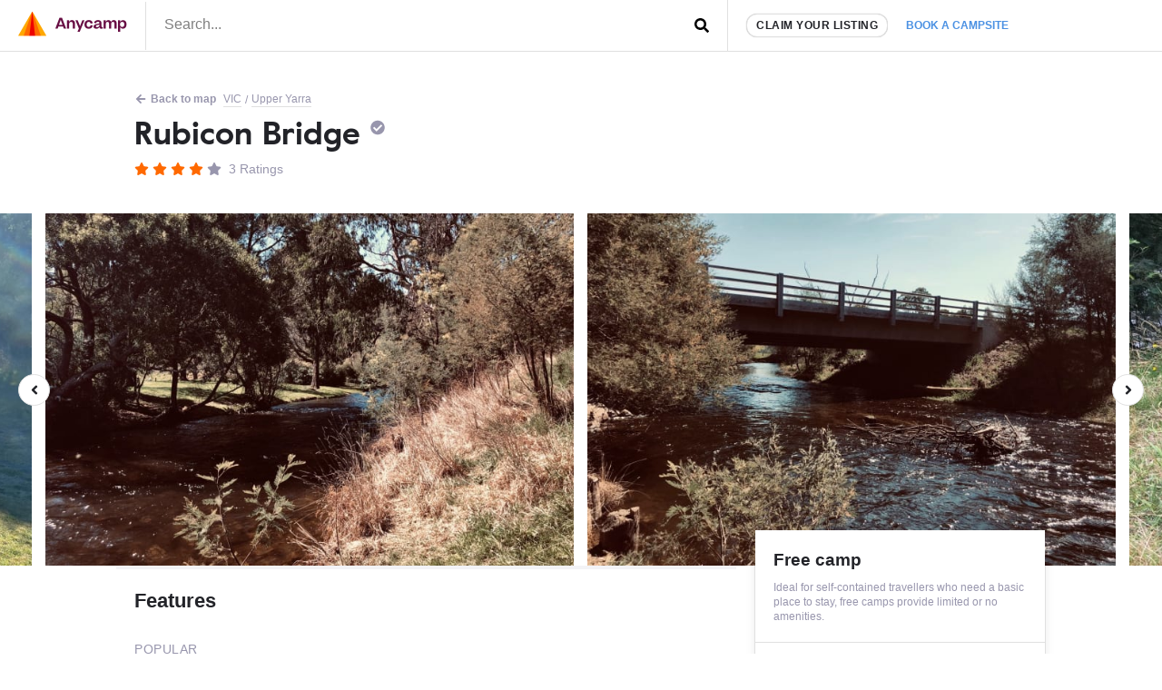

--- FILE ---
content_type: text/html; charset=UTF-8
request_url: https://www.anycamp.com.au/campsite/rubicon-bridge
body_size: 16356
content:
<!DOCTYPE html>
  <html lang="en">

<head>
<title>Rubicon Bridge - Anycamp</title>
<meta charset="utf-8">
      <link rel="amphtml" href="https://www.anycamp.com.au/campsite/rubicon-bridge?amp=1">
    <link rel="canonical" href="https://www.anycamp.com.au/campsite/rubicon-bridge">
  <meta name="google-site-verification" content="9OJf-MqAPOfCUWs0rELe87Xe5ardc5cQMndIBXcOjiE" />
<meta name="description" property="description" content="Near Lake Eildon National Park, Upper Yarra and Thornton. Pets Allowed and Free.">
    
<meta name="image" property="image" content="https://media.anycamp.com.au/c/image/upload/s--h0BABF6N--/c_fill,h_600,w_1200/g_south_east,l_logo-white,w_250,x_80,y_40/c_fill,q_auto/v1/production/app_campsite_uploads/agibhbzcj9xht0topbnj">
    
<meta name="viewport" content="width=device-width,minimum-scale=1,initial-scale=1,user-scalable=no">
<meta property="og:url" content="https://www.anycamp.com.au/campsite/rubicon-bridge">
    <meta property="og:title" content="Rubicon Bridge - Anycamp">
    <meta property="og:description" content="Near Lake Eildon National Park, Upper Yarra and Thornton. Pets Allowed and Free.">
    <meta property="og:type" content="website">
    <meta property="og:image" content="https://media.anycamp.com.au/c/image/upload/s--h0BABF6N--/c_fill,h_600,w_1200/g_south_east,l_logo-white,w_250,x_80,y_40/c_fill,q_auto/v1/production/app_campsite_uploads/agibhbzcj9xht0topbnj">
    <meta property="og:site_name" content="Anycamp">
    
<meta property="og:image:width" content="1200">
<meta property="og:image:height" content="630">
<meta property="fb:app_id" content="171583490116214">

  <meta name="apple-itunes-app" property="apple-itunes-app" content="app-id=1343507387, app-argument=aircamp://+search/campsite?name=Rubicon+Bridge&address=1082 Taggerty-Thornton Rd, Thornton, Victoria&rating=4&rating_counter=3&id=7394&url=https://www.anycamp.com.au/campsite/rubicon-bridge&image=https://media.anycamp.com.au/c/image/upload/s--3qRl5Ssy--/c_fill,h_400,q_auto,w_800/v1/production/app_campsite_uploads/agibhbzcj9xht0topbnj">
    

<link rel="icon" type="image/png" sizes="32x32" href="https://www.anycamp.com.au/assets/images/favicon.png">
<link rel="manifest" href="https://www.anycamp.com.au/v2/manifest.json">
<script data-ad-client="ca-pub-6812200920608917" async src="https://pagead2.googlesyndication.com/pagead/js/adsbygoogle.js" data-cfasync="false"></script>

<link rel="stylesheet" href="/v2/css/app.css?id=ec725719cb6745cc95d0">

<script data-cfasync="false" type="text/javascript" >
  window.instantIcons = {
    star: '<svg xmlns="http://www.w3.org/2000/svg" height="16" width="18" viewBox="0 0 576 512"><path d="M316.9 18C311.6 7 300.4 0 288.1 0s-23.4 7-28.8 18L195 150.3 51.4 171.5c-12 1.8-22 10.2-25.7 21.7s-.7 24.2 7.9 32.7L137.8 329 113.2 474.7c-2 12 3 24.2 12.9 31.3s23 8 33.8 2.3l128.3-68.5 128.3 68.5c10.8 5.7 23.9 4.9 33.8-2.3s14.9-19.3 12.9-31.3L438.5 329 542.7 225.9c8.6-8.5 11.7-21.2 7.9-32.7s-13.7-19.9-25.7-21.7L381.2 150.3 316.9 18z" /></svg>',
    'question-circle': '<svg xmlns="http://www.w3.org/2000/svg" height="16" width="16" viewBox="0 0 512 512"><path d="M504 256c0 137-111 248-248 248S8 393 8 256C8 119.1 119 8 256 8s248 111.1 248 248zM262.7 90c-54.5 0-89.3 23-116.5 63.8-3.5 5.3-2.4 12.4 2.7 16.3l34.7 26.3c5.2 3.9 12.6 3 16.7-2.1 17.9-22.7 30.1-35.8 57.3-35.8 20.4 0 45.7 13.1 45.7 33 0 15-12.4 22.7-32.5 34C247.1 238.5 216 254.9 216 296v4c0 6.6 5.4 12 12 12h56c6.6 0 12-5.4 12-12v-1.3c0-28.5 83.2-29.6 83.2-106.7 0-58-60.2-102-116.5-102zM256 338c-25.4 0-46 20.6-46 46 0 25.4 20.6 46 46 46s46-20.6 46-46c0-25.4-20.6-46-46-46z"/></svg>',
    'check-circle': '<svg xmlns="http://www.w3.org/2000/svg" height="16" width="16" viewBox="0 0 512 512"><path d="M504 256c0 137-111 248-248 248S8 393 8 256 119 8 256 8s248 111 248 248zM227.3 387.3l184-184c6.2-6.2 6.2-16.4 0-22.6l-22.6-22.6c-6.2-6.2-16.4-6.2-22.6 0L216 308.1l-70.1-70.1c-6.2-6.2-16.4-6.2-22.6 0l-22.6 22.6c-6.2 6.2-6.2 16.4 0 22.6l104 104c6.2 6.2 16.4 6.2 22.6 0z"/></svg>',
    'arrow-left': '<svg xmlns="http://www.w3.org/2000/svg" height="16" width="14" viewBox="0 0 448 512"><path d="M257.5 445.1l-22.2 22.2c-9.4 9.4-24.6 9.4-33.9 0L7 273c-9.4-9.4-9.4-24.6 0-33.9L201.4 44.7c9.4-9.4 24.6-9.4 33.9 0l22.2 22.2c9.5 9.5 9.3 25-.4 34.3L136.6 216H424c13.3 0 24 10.7 24 24v32c0 13.3-10.7 24-24 24H136.6l120.5 114.8c9.8 9.3 10 24.8 .4 34.3z"/></svg>',
    'arrow-left': '<svg xmlns="http://www.w3.org/2000/svg" height="16" width="14" viewBox="0 0 448 512"><path d="M257.5 445.1l-22.2 22.2c-9.4 9.4-24.6 9.4-33.9 0L7 273c-9.4-9.4-9.4-24.6 0-33.9L201.4 44.7c9.4-9.4 24.6-9.4 33.9 0l22.2 22.2c9.5 9.5 9.3 25-.4 34.3L136.6 216H424c13.3 0 24 10.7 24 24v32c0 13.3-10.7 24-24 24H136.6l120.5 114.8c9.8 9.3 10 24.8 .4 34.3z"/></svg>',
    'search': '<svg xmlns="http://www.w3.org/2000/svg" height="16" width="16" viewBox="0 0 512 512"><path d="M505 442.7L405.3 343c-4.5-4.5-10.6-7-17-7H372c27.6-35.3 44-79.7 44-128C416 93.1 322.9 0 208 0S0 93.1 0 208s93.1 208 208 208c48.3 0 92.7-16.4 128-44v16.3c0 6.4 2.5 12.5 7 17l99.7 99.7c9.4 9.4 24.6 9.4 33.9 0l28.3-28.3c9.4-9.4 9.4-24.6 .1-34zM208 336c-70.7 0-128-57.2-128-128 0-70.7 57.2-128 128-128 70.7 0 128 57.2 128 128 0 70.7-57.2 128-128 128z"/></svg>',
    'angle-left': '<svg xmlns="http://www.w3.org/2000/svg" height="16" width="8" viewBox="0 0 256 512"><path d="M31.7 239l136-136c9.4-9.4 24.6-9.4 33.9 0l22.6 22.6c9.4 9.4 9.4 24.6 0 33.9L127.9 256l96.4 96.4c9.4 9.4 9.4 24.6 0 33.9L201.7 409c-9.4 9.4-24.6 9.4-33.9 0l-136-136c-9.5-9.4-9.5-24.6-.1-34z"/></svg>',
    'angle-right': '<svg xmlns="http://www.w3.org/2000/svg" height="16" width="8" viewBox="0 0 256 512"><path d="M224.3 273l-136 136c-9.4 9.4-24.6 9.4-33.9 0l-22.6-22.6c-9.4-9.4-9.4-24.6 0-33.9l96.4-96.4-96.4-96.4c-9.4-9.4-9.4-24.6 0-33.9L54.3 103c9.4-9.4 24.6-9.4 33.9 0l136 136c9.5 9.4 9.5 24.6 .1 34z"/></svg>',
    'arrow-right': '<svg xmlns="http://www.w3.org/2000/svg" height="16" width="14" viewBox="0 0 448 512"><path d="M190.5 66.9l22.2-22.2c9.4-9.4 24.6-9.4 33.9 0L441 239c9.4 9.4 9.4 24.6 0 33.9L246.6 467.3c-9.4 9.4-24.6 9.4-33.9 0l-22.2-22.2c-9.5-9.5-9.3-25 .4-34.3L311.4 296H24c-13.3 0-24-10.7-24-24v-32c0-13.3 10.7-24 24-24h287.4L190.9 101.2c-9.8-9.3-10-24.8-.4-34.3z"/></svg>',
    'bolt': '<svg xmlns="http://www.w3.org/2000/svg" height="16" width="10" viewBox="0 0 320 512"><!--!Font Awesome Free 6.5.1 by @fontawesome  - https://fontawesome.com License - https://fontawesome.com/license/free Copyright 2023 Fonticons, Inc.--><path d="M296 160H180.6l42.6-129.8C227.2 15 215.7 0 200 0H56C44 0 33.8 8.9 32.2 20.8l-32 240C-1.7 275.2 9.5 288 24 288h118.7L96.6 482.5c-3.6 15.2 8 29.5 23.3 29.5 8.4 0 16.4-4.4 20.8-12l176-304c9.3-15.9-2.2-36-20.7-36z"/></svg>',
    'gas-pump': '<svg xmlns="http://www.w3.org/2000/svg" viewBox="0 0 640 640"><!--!Font Awesome Free v7.1.0 by @fontawesome  - https://fontawesome.com License - https://fontawesome.com/license/free Copyright 2025 Fonticons, Inc.--><path d="M96 128C96 92.7 124.7 64 160 64L320 64C355.3 64 384 92.7 384 128L384 320L392 320C440.6 320 480 359.4 480 408L480 440C480 453.3 490.7 464 504 464C517.3 464 528 453.3 528 440L528 286C500.4 278.9 480 253.8 480 224L480 164.5L454.2 136.2C445.3 126.4 446 111.2 455.8 102.3C465.6 93.4 480.8 94.1 489.7 103.9L561.4 182.7C570.8 193 576 206.4 576 220.4L576 440C576 479.8 543.8 512 504 512C464.2 512 432 479.8 432 440L432 408C432 385.9 414.1 368 392 368L384 368L384 529.4C393.3 532.7 400 541.6 400 552C400 565.3 389.3 576 376 576L104 576C90.7 576 80 565.3 80 552C80 541.5 86.7 532.7 96 529.4L96 128zM160 144L160 240C160 248.8 167.2 256 176 256L304 256C312.8 256 320 248.8 320 240L320 144C320 135.2 312.8 128 304 128L176 128C167.2 128 160 135.2 160 144z"/></svg>',
    'gas-pump': '<svg xmlns="http://www.w3.org/2000/svg" viewBox="0 0 640 640"><!--!Font Awesome Free v7.1.0 by @fontawesome  - https://fontawesome.com License - https://fontawesome.com/license/free Copyright 2025 Fonticons, Inc.--><path d="M96 128C96 92.7 124.7 64 160 64L320 64C355.3 64 384 92.7 384 128L384 320L392 320C440.6 320 480 359.4 480 408L480 440C480 453.3 490.7 464 504 464C517.3 464 528 453.3 528 440L528 286C500.4 278.9 480 253.8 480 224L480 164.5L454.2 136.2C445.3 126.4 446 111.2 455.8 102.3C465.6 93.4 480.8 94.1 489.7 103.9L561.4 182.7C570.8 193 576 206.4 576 220.4L576 440C576 479.8 543.8 512 504 512C464.2 512 432 479.8 432 440L432 408C432 385.9 414.1 368 392 368L384 368L384 529.4C393.3 532.7 400 541.6 400 552C400 565.3 389.3 576 376 576L104 576C90.7 576 80 565.3 80 552C80 541.5 86.7 532.7 96 529.4L96 128zM160 144L160 240C160 248.8 167.2 256 176 256L304 256C312.8 256 320 248.8 320 240L320 144C320 135.2 312.8 128 304 128L176 128C167.2 128 160 135.2 160 144z"/></svg>',
  }
</script>


<!-- Google tag (gtag.js) -->
  <script async src="https://www.googletagmanager.com/gtag/js?id=G-MNFD61GFTG" type="ed8bbf25984910e441a53369-text/javascript"></script>
  <script type="ed8bbf25984910e441a53369-text/javascript">
    window.dataLayer = window.dataLayer || [];
    function gtag(){dataLayer.push(arguments);}
    gtag('js', new Date());

    gtag('config', 'G-MNFD61GFTG', {
      'user_id': '',
    });

                  
              gtag('event', 'view_item_list', {
          "items": [
                          {"id":6900,"name":"BIG4 Breeze Holiday Parks - Eildon","category":"caravan-park","brand":"","list_name":"Alternatives to free","list_position":1,"price":46,"0":2},
                          {"id":6899,"name":"Breakaway Twin Rivers Caravan Park","category":"caravan-park","brand":"","list_name":"Alternatives to free","list_position":2,"price":200,"0":2},
                          {"id":6428,"name":"Jamieson Caravan Park","category":"caravan-park","brand":"Independent","list_name":"Alternatives to free","list_position":3,"price":51,"0":2},
                          {"id":7682,"name":"BIG4 Yarra Valley Park Lane Holiday Park","category":"caravan-park","brand":"BIG4","list_name":"Alternatives to free","list_position":4,"price":78,"0":2},
                          {"id":6507,"name":"Warburton Holiday Park","category":"caravan-park","brand":"","list_name":"Alternatives to free","list_position":5,"price":73,"0":2},
                      ]
        });
        
        window.ecAltCampsites = {
                      '6900': {"id":6900,"name":"BIG4 Breeze Holiday Parks - Eildon","category":"caravan-park","brand":"","list_name":"Alternatives to free","list_position":1,"price":46,"0":2},
                      '6899': {"id":6899,"name":"Breakaway Twin Rivers Caravan Park","category":"caravan-park","brand":"","list_name":"Alternatives to free","list_position":2,"price":200,"0":2},
                      '6428': {"id":6428,"name":"Jamieson Caravan Park","category":"caravan-park","brand":"Independent","list_name":"Alternatives to free","list_position":3,"price":51,"0":2},
                      '7682': {"id":7682,"name":"BIG4 Yarra Valley Park Lane Holiday Park","category":"caravan-park","brand":"BIG4","list_name":"Alternatives to free","list_position":4,"price":78,"0":2},
                      '6507': {"id":6507,"name":"Warburton Holiday Park","category":"caravan-park","brand":"","list_name":"Alternatives to free","list_position":5,"price":73,"0":2},
                  };
                            gtag('set', 'content_group', 'contentGroup1/Free');
          
                  gtag('event', 'Viewed a free campsite', {
                                    'event_category': 'Campsite',
                          'event_label': 'Rubicon Bridge',
                                'non_interaction': true,
        });
              gtag('event', 'view_item', {
                                    'content_type': 'campsite__none__VIC',
                          'item_id': 'rubicon-bridge',
                                'non_interaction': true,
        });
                </script>
                    <style type="text/css">
        .tns-visually-hidden {
          display: none;
        }
      .image-gallery-7514 {
        white-space: nowrap;
      }
      .image-gallery-7514 > .item {
        vertical-align: top;
        white-space: normal;
      }
              @media (min-width: 0px) {
          .image-gallery-7514 {
            width: 900%;
          }
          .image-gallery-7514 > .item {
                              width: calc(11.111111111111%);
                          vertical-align: top;
            white-space: normal;
          }
        }
              @media (min-width: 600px) {
          .image-gallery-7514 {
            width: 600%;
          }
          .image-gallery-7514 > .item {
                              padding-right: 15px;
                width: calc(11.111111111111% - 43px);
                          vertical-align: top;
            white-space: normal;
          }
        }
              @media (min-width: 1024px) {
          .image-gallery-7514 {
            width: 450%;
          }
          .image-gallery-7514 > .item {
                              padding-right: 15px;
                width: calc(11.111111111111% - 43px);
                          vertical-align: top;
            white-space: normal;
          }
        }
              @media (min-width: 1500px) {
          .image-gallery-7514 {
            width: 360%;
          }
          .image-gallery-7514 > .item {
                              padding-right: 15px;
                width: calc(11.111111111111% - 43px);
                          vertical-align: top;
            white-space: normal;
          }
        }
              @media (min-width: 1900px) {
          .image-gallery-7514 {
            width: 300%;
          }
          .image-gallery-7514 > .item {
                              padding-right: 15px;
                width: calc(11.111111111111% - 43px);
                          vertical-align: top;
            white-space: normal;
          }
        }
          </style>
    <!-- Onesignal comment for verification 88nnd4crj7 -->

</head>
<body class="text-text">
  <noscript>
      <img height="1" width="1" src="https://www.facebook.com/tr?id=251790231964753&ev=PageView&noscript=1" />
  </noscript>
    <script type="application/ld+json">
  {
    "@context": "https://schema.org",
    "@type": "BreadcrumbList",
    "itemListElement": [{
      "@type": "ListItem",
      "position": 1,
      "name": "VIC",
      "item": "https://www.anycamp.com.au/discover/vic"
    }
        ,{
      "@type": "ListItem",
      "position": 2,
      "name": "Lake Eildon National Park",
      "item": "https://www.anycamp.com.au/visit/lake-eildon-national-park-vic"
    }
        ]
  }
</script>
            <script type="application/ld+json">{"@context":"https:\/\/schema.org","@type":"Campground","name":"Rubicon Bridge","url":"\/campsite\/rubicon-bridge","address":"1082 Taggerty-Thornton Rd, Thornton, Victoria","review":[{"@type":"Review","reviewBody":"Just off the main road, good if you need to find a place urgently. I wouldn’t take family or groups here, more of a stopover if you’re in a bind. Across the road are some public toilets and a playground. Venture a little further if you can.","reviewRating":{"@type":"Rating","ratingValue":3},"author":{"@type":"Person","name":"Marton - Anycamp"}},{"@type":"Review","reviewBody":"Next to the main road nearly under the bridge. Great spot if you like privacy and no tents around. Right on the water, only enough room to one group. Across the road there is toilets, playground and picnic area. Weird place to stay but great spot.","reviewRating":{"@type":"Rating","ratingValue":4},"author":{"@type":"Person","name":"Anycamper"}},{"@type":"Review","reviewBody":"Peaceful,bubbling creek…\nFly fishermen (trout) walking up creek.\nLots of road noise during day but pretty quiet at night.\nPublic toilets, playground, and picnic tables 200 meters across bridge.\nPhone reception - 1 bar, but 2 bars at toilets.\nRoom for one group at creek itself, but also room for other groups to keep a respectful distance…","reviewRating":{"@type":"Rating","ratingValue":4},"author":{"@type":"Person","name":"Simon B."}}],"areaServed":"VIC","image":"https:\/\/media.anycamp.com.au\/c\/image\/upload\/s--3qRl5Ssy--\/c_fill,h_400,q_auto,w_800\/v1\/production\/app_campsite_uploads\/agibhbzcj9xht0topbnj","aggregateRating":{"@type":"AggregateRating","ratingValue":4,"ratingCount":3}}</script>
            <div id="app">
    <div class="border-b">
      <div class="d:container mx-auto flex items-center">
        <div class="w-1/2 d:w-auto py-0.5 border-r pr-1 pl-1">
          <a href="https://www.anycamp.com.au" class="block">
            <img
    alt="Anycamp logo"
    width="120"
    height="28"
    style=""
        src="https://www.anycamp.com.au/v2/images/logo.png"
    class=""
      />
          </a>
        </div>
        <div class="w-1/2 self-stretch flex">
          <form method="GET" action="https://www.anycamp.com.au/discover" accept-charset="UTF-8" class="w-full relative flex items-center" target="_top">
<header-search inline-template>
  <div class="w-full">
        <input placeholder="Search..." class="py-0.4 px-1 pb-0.5 w-full h-full focus:outline-none block" v-model="query" @input="getResults" name="search" type="text" value="">
    <div class="absolute pin-r pin-t">
      <button type="submit" class="p-1">
                  <span class="instant-icon " id="instant-icon" title="" style=""></span>
<script data-cfasync="false" type="text/javascript">
  (function () {
  // Refer to instant-icons in page head.
  const iconEl = document.getElementById('instant-icon');

  iconEl.innerHTML = window.instantIcons['search'];

  iconEl.removeAttribute('id');
  })()
</script>
              </button>
    </div>
        <div class="header-search__results border w-screen d:w-full" v-if="isActive" v-cloak>
      <div class="header-search__result-box flex flex-col">
        <div class="flex-1 overflow-y-auto scrolling-touch">
          <div class="border-b flex items-center" v-if="isLoading || (results.features && results.features.length)">
            <div class="flex flex-wrap mb-0.5" v-if="results.features && results.features.length">
              <div class="px-0.5 mt-0.5" v-for="(feature, index) in results.features" :key="feature.id" :class="index > 0 ? 'border-l' : ''">
                <a :href="feature.url" class="text-text text-center no-underline block pl-0.4 pr-0.5 py-0.2 flex items-center hover:bg-grey-light rounded-sm text-left">
                  <img :src="feature.icon_src" :alt="feature.name" width="26" height="26" />
                  <span v-text="feature.name" class="font-bold flex-1 block text-primary text-small ml-0.4 flex-1"></span>
                </a>
              </div>
            </div>
            <div v-if="isLoading" class="text-left p-0.5 flex items-center ml-auto mr-0">
              <svg class="spinner" viewBox="0 0 32 32" style="width: 32px; height: 32px">
  <circle class="path" cx="16" cy="16" r="10" fill="none" strokeWidth="3"></circle>
</svg>            </div>
            <div v-if="!isLoading" class="ml-auto mr-0 p-0.5 text-faded">
            </div>
          </div>
          <div v-if="results.locations && results.locations.length" class="border-b">
            <h3 class="text-h4 px-0.5 pt-0.5 uppercase text-faded">Places</h3>
            <a :key="location.id" :href="location.url" v-for="location in results.locations" class="text-text no-underline block p-0.5 items-center hover:bg-grey-light">
              <h3 v-text="location.name" class="font-bold flex-1 text-h3"></h3>
              <p class="text-faded text-medium" v-text="location.description"></p>
            </a>
          </div>
          <div v-if="results.campsites && results.campsites.length">
            <h3 class="text-h4 px-0.5 pt-0.5 uppercase text-faded">Campsites</h3>
            <a :key="campsite.id" :href="campsite.url" v-for="campsite in results.campsites" class="text-text no-underline block p-0.5 flex items-center hover:bg-grey-light">
              <img :src="campsite.image" :alt="campsite.name" width="100" height="50" class="mr-0.5 rounded" v-bind:style="{ backgroundColor: '#' + campsite.color }" />
              <div>
                <h3 v-text="campsite.name" class="font-bold flex-1 text-h3"></h3>
                <p class="text-faded text-medium" v-text="campsite.address"></p>
              </div>
            </a>
          </div>
        </div>
      </div>
    </div>
        </div>
</header-search>
</form>        </div>
        <div class="flex-grow hidden d:flex border-l self-stretch items-center pl-1">
          <a href="https://www.anycamp.com.au/partner" class="block rounded-pill bg-white border py-0.2 px-0.5 text-small uppercase text-text no-underline font-bold tracking-0.5 shadow whitespace-no-wrap">Claim your listing</a>
          <div class="relative">
            <a href="https://www.anycamp.com.au/stay/search" target="_blank" class="no-underline text-text p-1 text-booking-blue text-small font-bold uppercase whitespace-no-wrap js-book-a-campsite-link relative z-10 bg-white block rounded-t-md">Book a campsite</a>
            <div class="hidden js-stay-search-popover">
    <div class="fixed pin js-stay-search-popover-overlay" style="background-color:rgba(0,0,0,0.4); z-index: 9"></div>
    <div class="absolute bg-white shadow-spread pin-r z-10 rounded-md" style="top:100%; border-top-right-radius: 0">
      <iframe src="about:blank" width="400" height="600" class="rounded-md js-search-frame m-0.2 block"
        style="border-top-right-radius: 0"></iframe>
    </div>
  </div>
          </div>
        </div>
      </div>
    </div>
                <article class="pb-4">
  <div class="container mx-auto d:my-1">
    <div class="flex flex-wrap items-center pt-0 pt-1 px-0.8 text-small text-faded">
      <a href="https://www.anycamp.com.au/map?lat=-37.279832&amp;lon=145.800303"
        class="w-full d:w-auto mx-0.2 text-faded hover:text-primary mr-0.2 my-0.2 pb-1px no-underline font-bold">
          <span class="instant-icon mr-1px" id="instant-icon" title="" style=""></span>
<script data-cfasync="false" type="text/javascript">
  (function () {
  // Refer to instant-icons in page head.
  const iconEl = document.getElementById('instant-icon');

  iconEl.innerHTML = window.instantIcons['arrow-left'];

  iconEl.removeAttribute('id');
  })()
</script>
         Back to map</a>
      <a href="https://www.anycamp.com.au/discover/vic"
        class="mx-0.2 text-faded mr-0.2 my-0.2 no-underline border-b over:text-primary">VIC</a>
            / <a href="https://www.anycamp.com.au/discover/vic/upper-yarra"
        class="whitespace-no-wrap mr-0.2 ml-0.2 my-0.2 mx-0.2 text-faded no-underline border-b hover:text-primary">Upper Yarra</a>
          </div>
    <header class="px-1 pt-0.2 pb-1 mb-0.5">
      <h1 class="text-h1 leading-h font-serif">
        Rubicon Bridge
                  <span class="instant-icon text-faded fill-faded" id="instant-icon" title="" style="top:-5px; position: relative; width: 16px;"></span>
<script data-cfasync="false" type="text/javascript">
  (function () {
  // Refer to instant-icons in page head.
  const iconEl = document.getElementById('instant-icon');

  iconEl.innerHTML = window.instantIcons['check-circle'];

  iconEl.removeAttribute('id');
  })()
</script>
              </h1>
      <div class="mt-0.6 text-h4">
        <span class="inline-block">
      <span class="instant-icon fill-primary" id="instant-icon" title="" style="width: 16px"></span>
<script data-cfasync="false" type="text/javascript">
  (function () {
  // Refer to instant-icons in page head.
  const iconEl = document.getElementById('instant-icon');

  iconEl.innerHTML = window.instantIcons['star'];

  iconEl.removeAttribute('id');
  })()
</script>
        <span class="instant-icon fill-primary" id="instant-icon" title="" style="width: 16px"></span>
<script data-cfasync="false" type="text/javascript">
  (function () {
  // Refer to instant-icons in page head.
  const iconEl = document.getElementById('instant-icon');

  iconEl.innerHTML = window.instantIcons['star'];

  iconEl.removeAttribute('id');
  })()
</script>
        <span class="instant-icon fill-primary" id="instant-icon" title="" style="width: 16px"></span>
<script data-cfasync="false" type="text/javascript">
  (function () {
  // Refer to instant-icons in page head.
  const iconEl = document.getElementById('instant-icon');

  iconEl.innerHTML = window.instantIcons['star'];

  iconEl.removeAttribute('id');
  })()
</script>
        <span class="instant-icon fill-primary" id="instant-icon" title="" style="width: 16px"></span>
<script data-cfasync="false" type="text/javascript">
  (function () {
  // Refer to instant-icons in page head.
  const iconEl = document.getElementById('instant-icon');

  iconEl.innerHTML = window.instantIcons['star'];

  iconEl.removeAttribute('id');
  })()
</script>
        <span class="instant-icon fill-faded" id="instant-icon" title="" style="width: 16px"></span>
<script data-cfasync="false" type="text/javascript">
  (function () {
  // Refer to instant-icons in page head.
  const iconEl = document.getElementById('instant-icon');

  iconEl.innerHTML = window.instantIcons['star'];

  iconEl.removeAttribute('id');
  })()
</script>
  </span>
  <span class="text-faded ml-0.2">3 Ratings</span>
      </div>
      <div class="d:hidden mt-1 flex">
        <a href="https://www.anycamp.com.au/ios?s=detail-banner" target="_blank" class="mr-0.5">
  <img
    alt="Download Anycamp on iOS App Store"
    width="120"
    height="40"
    style=""
        src="https://www.anycamp.com.au/assets/images/app-store-banner.png"
    class=""
      />
</a>
<a href="https://www.anycamp.com.au/android?s=detail-banner" target="_blank">
  <img
    alt="Download Anycamp on iOS App Store"
    width="134"
    height="40"
    style=""
        src="https://www.anycamp.com.au/assets/images/play-store-banner.png"
    class=""
      />
</a>      </div>
                </header>
  </div>
  <div class="relative js-image-gallery-wrapper" style="font-size: 0;">
      <div class="bg-grey-light slider-pre-load d:bg-white gallery js-image-gallery overflow-hidden image-gallery-7514">
                <a
        class="item inline-block js-image-gallery-slide"
        href="https://media.anycamp.com.au/c/image/upload/s--IoGSI3A4--/c_fill,h_1080,q_auto,w_1920/v1/production/app_campsite_uploads/agibhbzcj9xht0topbnj"
        target="_blank"
        data-caption="Photo by Marton - Anycamp"
        >
        <img 
            class="tns-lazy-img d:hidden w-full"
                      
            
            src="https://media.anycamp.com.au/c/image/upload/s--3qRl5Ssy--/c_fill,h_400,q_auto,w_800/v1/production/app_campsite_uploads/agibhbzcj9xht0topbnj"
                      data-src="https://media.anycamp.com.au/c/image/upload/s--3qRl5Ssy--/c_fill,h_400,q_auto,w_800/v1/production/app_campsite_uploads/agibhbzcj9xht0topbnj"
            alt="Photo by Marton - Anycamp"
            width="800"
            height="400"
            style="background-color:#351E19"
          />
          <img 
            class="tns-lazy-img hidden d:block w-full"
                                    src="https://media.anycamp.com.au/c/image/upload/s--fUCBFSX8--/c_fill,h_480,q_auto,w_720/v1/production/app_campsite_uploads/agibhbzcj9xht0topbnj"
                        data-src="https://media.anycamp.com.au/c/image/upload/s--fUCBFSX8--/c_fill,h_480,q_auto,w_720/v1/production/app_campsite_uploads/agibhbzcj9xht0topbnj"
            alt="Photo by Marton - Anycamp"
            width="720"
            height="480"
            style="background-color:#351E19"
          />
        </a>
                <a
        class="item inline-block js-image-gallery-slide"
        href="https://media.anycamp.com.au/c/image/upload/s--IhAJVes_--/c_fill,h_1080,q_auto,w_1920/v1/production/app_campsite_uploads/fxnxrfcrpxzo9aocdmky"
        target="_blank"
        data-caption="Photo by Marton - Anycamp"
        >
        <img 
            class="tns-lazy-img d:hidden w-full"
                      
                      src="data:image/svg+xml,%3Csvg xmlns='http://www.w3.org/2000/svg' viewBox='0 0 800 400'%3E%3C/svg%3E"
                      data-src="https://media.anycamp.com.au/c/image/upload/s--XS4DWgaZ--/c_fill,h_400,q_auto,w_800/v1/production/app_campsite_uploads/fxnxrfcrpxzo9aocdmky"
            alt="Photo by Marton - Anycamp"
            width="800"
            height="400"
            style="background-color:#36201A"
          />
          <img 
            class="tns-lazy-img hidden d:block w-full"
                                    src="https://media.anycamp.com.au/c/image/upload/s--dNk3DTWg--/c_fill,h_480,q_auto,w_720/v1/production/app_campsite_uploads/fxnxrfcrpxzo9aocdmky"
                        data-src="https://media.anycamp.com.au/c/image/upload/s--dNk3DTWg--/c_fill,h_480,q_auto,w_720/v1/production/app_campsite_uploads/fxnxrfcrpxzo9aocdmky"
            alt="Photo by Marton - Anycamp"
            width="720"
            height="480"
            style="background-color:#36201A"
          />
        </a>
                <a
        class="item inline-block js-image-gallery-slide"
        href="https://media.anycamp.com.au/c/image/upload/s--MWXBlVqV--/c_fill,h_1080,q_auto,w_1920/v1/production/app_campsite_uploads/vm0ccafovtdmkgtfo6ej"
        target="_blank"
        data-caption="Photo by Anycamper"
        >
        <img 
            class="tns-lazy-img d:hidden w-full"
                      
                      src="data:image/svg+xml,%3Csvg xmlns='http://www.w3.org/2000/svg' viewBox='0 0 800 400'%3E%3C/svg%3E"
                      data-src="https://media.anycamp.com.au/c/image/upload/s--2V0vNbnc--/c_fill,h_400,q_auto,w_800/v1/production/app_campsite_uploads/vm0ccafovtdmkgtfo6ej"
            alt="Photo by Anycamper"
            width="800"
            height="400"
            style="background-color:#D7C4B3"
          />
          <img 
            class="tns-lazy-img hidden d:block w-full"
                                    src="https://media.anycamp.com.au/c/image/upload/s--OAjwltCp--/c_fill,h_480,q_auto,w_720/v1/production/app_campsite_uploads/vm0ccafovtdmkgtfo6ej"
                        data-src="https://media.anycamp.com.au/c/image/upload/s--OAjwltCp--/c_fill,h_480,q_auto,w_720/v1/production/app_campsite_uploads/vm0ccafovtdmkgtfo6ej"
            alt="Photo by Anycamper"
            width="720"
            height="480"
            style="background-color:#D7C4B3"
          />
        </a>
                <a
        class="item inline-block js-image-gallery-slide"
        href="https://media.anycamp.com.au/c/image/upload/s--IbLIlVJo--/c_fill,h_1080,q_auto,w_1920/v1/production/app_campsite_uploads/o1xfr8xe8vpzmrxzmd4z"
        target="_blank"
        data-caption="Photo by Anycamper"
        >
        <img 
            class="tns-lazy-img d:hidden w-full"
                      
                      src="data:image/svg+xml,%3Csvg xmlns='http://www.w3.org/2000/svg' viewBox='0 0 800 400'%3E%3C/svg%3E"
                      data-src="https://media.anycamp.com.au/c/image/upload/s--1cUqbjw9--/c_fill,h_400,q_auto,w_800/v1/production/app_campsite_uploads/o1xfr8xe8vpzmrxzmd4z"
            alt="Photo by Anycamper"
            width="800"
            height="400"
            style="background-color:#352E1F"
          />
          <img 
            class="tns-lazy-img hidden d:block w-full"
                                    src="data:image/svg+xml,%3Csvg xmlns='http://www.w3.org/2000/svg' viewBox='0 0 720 480'%3E%3C/svg%3E"
                        data-src="https://media.anycamp.com.au/c/image/upload/s--62mQ4H7f--/c_fill,h_480,q_auto,w_720/v1/production/app_campsite_uploads/o1xfr8xe8vpzmrxzmd4z"
            alt="Photo by Anycamper"
            width="720"
            height="480"
            style="background-color:#352E1F"
          />
        </a>
                <a
        class="item inline-block js-image-gallery-slide"
        href="https://media.anycamp.com.au/c/image/upload/s--pI0EVbBT--/c_fill,h_1080,q_auto,w_1920/v1/production/app_campsite_uploads/cglqigbcaxf2fbslydxr"
        target="_blank"
        data-caption="Photo by Simon B."
        >
        <img 
            class="tns-lazy-img d:hidden w-full"
                      
                      src="data:image/svg+xml,%3Csvg xmlns='http://www.w3.org/2000/svg' viewBox='0 0 800 400'%3E%3C/svg%3E"
                      data-src="https://media.anycamp.com.au/c/image/upload/s--voPg9SW1--/c_fill,h_400,q_auto,w_800/v1/production/app_campsite_uploads/cglqigbcaxf2fbslydxr"
            alt="Photo by Simon B."
            width="800"
            height="400"
            style="background-color:#CCB480"
          />
          <img 
            class="tns-lazy-img hidden d:block w-full"
                                    src="data:image/svg+xml,%3Csvg xmlns='http://www.w3.org/2000/svg' viewBox='0 0 720 480'%3E%3C/svg%3E"
                        data-src="https://media.anycamp.com.au/c/image/upload/s--tLHi-1EL--/c_fill,h_480,q_auto,w_720/v1/production/app_campsite_uploads/cglqigbcaxf2fbslydxr"
            alt="Photo by Simon B."
            width="720"
            height="480"
            style="background-color:#CCB480"
          />
        </a>
                <a
        class="item inline-block js-image-gallery-slide"
        href="https://media.anycamp.com.au/c/image/upload/s--vyHOU88---/c_fill,h_1080,q_auto,w_1920/v1/production/app_campsite_uploads/y62mvubqs9fkmmbdckfg"
        target="_blank"
        data-caption="Photo by Simon B."
        >
        <img 
            class="tns-lazy-img d:hidden w-full"
                      
                      src="data:image/svg+xml,%3Csvg xmlns='http://www.w3.org/2000/svg' viewBox='0 0 800 400'%3E%3C/svg%3E"
                      data-src="https://media.anycamp.com.au/c/image/upload/s--2C1GOLsZ--/c_fill,h_400,q_auto,w_800/v1/production/app_campsite_uploads/y62mvubqs9fkmmbdckfg"
            alt="Photo by Simon B."
            width="800"
            height="400"
            style="background-color:#C9B27F"
          />
          <img 
            class="tns-lazy-img hidden d:block w-full"
                                    src="data:image/svg+xml,%3Csvg xmlns='http://www.w3.org/2000/svg' viewBox='0 0 720 480'%3E%3C/svg%3E"
                        data-src="https://media.anycamp.com.au/c/image/upload/s--QHkIT3EC--/c_fill,h_480,q_auto,w_720/v1/production/app_campsite_uploads/y62mvubqs9fkmmbdckfg"
            alt="Photo by Simon B."
            width="720"
            height="480"
            style="background-color:#C9B27F"
          />
        </a>
                <a
        class="item inline-block js-image-gallery-slide"
        href="https://media.anycamp.com.au/c/image/upload/s--kI2towB1--/c_fill,h_1080,q_auto,w_1920/v1/production/app_campsite_uploads/mtyo8eip7lv100epr7hi"
        target="_blank"
        data-caption="Photo by Simon B."
        >
        <img 
            class="tns-lazy-img d:hidden w-full"
                      
                      src="data:image/svg+xml,%3Csvg xmlns='http://www.w3.org/2000/svg' viewBox='0 0 800 400'%3E%3C/svg%3E"
                      data-src="https://media.anycamp.com.au/c/image/upload/s--tT4Evkh4--/c_fill,h_400,q_auto,w_800/v1/production/app_campsite_uploads/mtyo8eip7lv100epr7hi"
            alt="Photo by Simon B."
            width="800"
            height="400"
            style="background-color:#4C687A"
          />
          <img 
            class="tns-lazy-img hidden d:block w-full"
                                    src="data:image/svg+xml,%3Csvg xmlns='http://www.w3.org/2000/svg' viewBox='0 0 720 480'%3E%3C/svg%3E"
                        data-src="https://media.anycamp.com.au/c/image/upload/s--09R1kXup--/c_fill,h_480,q_auto,w_720/v1/production/app_campsite_uploads/mtyo8eip7lv100epr7hi"
            alt="Photo by Simon B."
            width="720"
            height="480"
            style="background-color:#4C687A"
          />
        </a>
                <a
        class="item inline-block js-image-gallery-slide"
        href="https://media.anycamp.com.au/c/image/upload/s--RQAHi-jb--/c_fill,h_1080,q_auto,w_1920/v1/production/app_campsite_uploads/qnhjp1y1ogdujs1lh2ir"
        target="_blank"
        data-caption="Photo by Simon B."
        >
        <img 
            class="tns-lazy-img d:hidden w-full"
                      
                      src="data:image/svg+xml,%3Csvg xmlns='http://www.w3.org/2000/svg' viewBox='0 0 800 400'%3E%3C/svg%3E"
                      data-src="https://media.anycamp.com.au/c/image/upload/s--wGa63TAr--/c_fill,h_400,q_auto,w_800/v1/production/app_campsite_uploads/qnhjp1y1ogdujs1lh2ir"
            alt="Photo by Simon B."
            width="800"
            height="400"
            style="background-color:#61B7FB"
          />
          <img 
            class="tns-lazy-img hidden d:block w-full"
                                    src="data:image/svg+xml,%3Csvg xmlns='http://www.w3.org/2000/svg' viewBox='0 0 720 480'%3E%3C/svg%3E"
                        data-src="https://media.anycamp.com.au/c/image/upload/s--rr9Sk04_--/c_fill,h_480,q_auto,w_720/v1/production/app_campsite_uploads/qnhjp1y1ogdujs1lh2ir"
            alt="Photo by Simon B."
            width="720"
            height="480"
            style="background-color:#61B7FB"
          />
        </a>
                <a
        class="item inline-block js-image-gallery-slide"
        href="https://media.anycamp.com.au/c/image/upload/s--xNOVmveU--/c_fill,h_1080,q_auto,w_1920/v1/production/app_campsite_uploads/dll9todz0qflvblleig2"
        target="_blank"
        data-caption="Photo by Simon B."
        >
        <img 
            class="tns-lazy-img d:hidden w-full"
                      
                      src="data:image/svg+xml,%3Csvg xmlns='http://www.w3.org/2000/svg' viewBox='0 0 800 400'%3E%3C/svg%3E"
                      data-src="https://media.anycamp.com.au/c/image/upload/s--KIOok49v--/c_fill,h_400,q_auto,w_800/v1/production/app_campsite_uploads/dll9todz0qflvblleig2"
            alt="Photo by Simon B."
            width="800"
            height="400"
            style="background-color:#4A6577"
          />
          <img 
            class="tns-lazy-img hidden d:block w-full"
                                    src="https://media.anycamp.com.au/c/image/upload/s--CKfAO_DO--/c_fill,h_480,q_auto,w_720/v1/production/app_campsite_uploads/dll9todz0qflvblleig2"
                        data-src="https://media.anycamp.com.au/c/image/upload/s--CKfAO_DO--/c_fill,h_480,q_auto,w_720/v1/production/app_campsite_uploads/dll9todz0qflvblleig2"
            alt="Photo by Simon B."
            width="720"
            height="480"
            style="background-color:#4A6577"
          />
        </a>
              </div>
      <div class="controls text-h3 text-text js-slider-controls">
        <div class="absolute pin-l pin-t pin-b flex items-center py-1 pl-1 pr-3 outline-none">
          <span class="rounded-circle bg-white inline-block text-center border" style="width:35px; height:35px; line-height: 35px;">
            <span class="instant-icon " id="instant-icon" title="" style=""></span>
<script data-cfasync="false" type="text/javascript">
  (function () {
  // Refer to instant-icons in page head.
  const iconEl = document.getElementById('instant-icon');

  iconEl.innerHTML = window.instantIcons['angle-left'];

  iconEl.removeAttribute('id');
  })()
</script>
          </span>
        </div>
        <div class="absolute pin-r pin-t pin-b flex items-center p-1 pr-1 pl-3 outline-none">
          <span class="rounded-circle bg-white inline-block text-center border" style="width:35px; height:35px; line-height: 35px;">
            <span class="instant-icon " id="instant-icon" title="" style=""></span>
<script data-cfasync="false" type="text/javascript">
  (function () {
  // Refer to instant-icons in page head.
  const iconEl = document.getElementById('instant-icon');

  iconEl.innerHTML = window.instantIcons['angle-right'];

  iconEl.removeAttribute('id');
  })()
</script>
          </span>
        </div>
      </div>
    </div>
      
  <div class="container mx-auto">
    <div class="d:flex">
      <div class="d:w-2/3">
        
        <hr id="section-features" />
        <section class="px-1 pb-1 pt-0.5">
          <h2 class="text-h2 mb-1.5 text-text pt-0.5 flex justify-between ">
  Features
</h2>          <h4 class="text-h4 text-faded uppercase tracking-0.5 font-normal mb-1">
  Popular
</h4><ul class="list-reset flex flex-wrap ">
          <li class="w-1/2 d:w-1/3 flex items-center mb-0.8 ">
      <div class="mr-0.6">
        <img
    alt="Icon for Pets Allowed"
    width="27"
    height="27"
    style=""
        src="https://media.anycamp.com.au/c/image/fetch/s--GtKB2oyj--/c_pad,f_auto,h_54,q_auto,w_54/https://www.anycamp.com.au/v2/images/feature-icons/feature_6.png"
    class=" "
      />
      </div>
              Pets Allowed
          </li>
          <li class="w-1/2 d:w-1/3 flex items-center mb-0.8 ">
      <div class="mr-0.6">
        <img
    alt="Icon for Free"
    width="27"
    height="27"
    style=""
        src="https://media.anycamp.com.au/c/image/fetch/s--u2-9cWwr--/c_pad,f_auto,h_54,q_auto,w_54/https://www.anycamp.com.au/v2/images/feature-icons/feature_7.png"
    class=" "
      />
      </div>
              Free
          </li>
  </ul>

<center>
  <button
    class="uppercase text-faded border no-underline inline-block text-small font-bold py-0.4 px-1 tracking-0.5  js-toggle-modal-mLUjxoNdsrhvZqtXX"
    style="border-radius:17px"
    on="tap:mLUjxoNdsrhvZqtXX"
  >
    View all features
  </button>
</center>

<div class="modal--invisible fixed pin p-1 z-10 modal" id="mLUjxoNdsrhvZqtXX">
    <div class="fixed pin js-toggle-modal-mLUjxoNdsrhvZqtXX" style="background: rgba(0,0,0,0.5);"></div>
    <div class="container mx-auto relative z-1 h-full">
      <a class="pin-r pin-t absolute px-1 py-1 d:px-3 d:py-2 z-1 js-toggle-modal-mLUjxoNdsrhvZqtXX text-text" href="#">
        <span class="fa fa-times"></span>
      </a>
      <div class="overflow-y-auto scrolling-touch absolute pin desktop:m-1 modal__content">
        <div class="bg-white pt-0.5 px-1">
  <div>
    <h4 class="text-h4 text-faded uppercase tracking-0.5 font-normal py-0.5 mb-0.5 bg-white">
  Popular
</h4>    <ul class="list-reset flex flex-wrap ">
          <li class="w-1/2 d:w-1/3 flex items-center mb-0.8 ">
      <div class="mr-0.6">
        <img
    alt="Icon for Pets Allowed"
    width="27"
    height="27"
    style=""
        src="https://media.anycamp.com.au/c/image/fetch/s--GtKB2oyj--/c_pad,f_auto,h_54,q_auto,w_54/https://www.anycamp.com.au/v2/images/feature-icons/feature_6.png"
    class=" "
      />
      </div>
              Pets Allowed
          </li>
          <li class="w-1/2 d:w-1/3 flex items-center mb-0.8 ">
      <div class="mr-0.6">
        <img
    alt="Icon for Free"
    width="27"
    height="27"
    style=""
        src="https://media.anycamp.com.au/c/image/fetch/s--u2-9cWwr--/c_pad,f_auto,h_54,q_auto,w_54/https://www.anycamp.com.au/v2/images/feature-icons/feature_7.png"
    class=" "
      />
      </div>
              Free
          </li>
          <li class="w-1/2 d:w-1/3 flex items-center mb-0.8 line-through text-faded-light">
      <div class="mr-0.6">
        <img
    alt="Icon for Toilets"
    width="27"
    height="27"
    style=""
        src="https://media.anycamp.com.au/c/image/fetch/s--9ZHqozM9--/c_pad,f_auto,h_54,q_auto,w_54/https://www.anycamp.com.au/v2/images/feature-icons/feature_8.png"
    class="greyscale "
      />
      </div>
              Toilets
          </li>
          <li class="w-1/2 d:w-1/3 flex items-center mb-0.8 line-through text-faded-light">
      <div class="mr-0.6">
        <img
    alt="Icon for Drinking Water"
    width="27"
    height="27"
    style=""
        src="https://media.anycamp.com.au/c/image/fetch/s--P48f48xy--/c_pad,f_auto,h_54,q_auto,w_54/https://www.anycamp.com.au/v2/images/feature-icons/feature_9.png"
    class="greyscale "
      />
      </div>
              Drinking Water
          </li>
          <li class="w-1/2 d:w-1/3 flex items-center mb-0.8 line-through text-faded-light">
      <div class="mr-0.6">
        <img
    alt="Icon for BBQ Areas"
    width="27"
    height="27"
    style=""
        src="https://media.anycamp.com.au/c/image/fetch/s--ueb-OcUk--/c_pad,f_auto,h_54,q_auto,w_54/https://www.anycamp.com.au/v2/images/feature-icons/feature_10.png"
    class="greyscale "
      />
      </div>
              BBQ Areas
          </li>
          <li class="w-1/2 d:w-1/3 flex items-center mb-0.8 line-through text-faded-light">
      <div class="mr-0.6">
        <img
    alt="Icon for Powered sites"
    width="27"
    height="27"
    style=""
        src="https://media.anycamp.com.au/c/image/fetch/s--9NM88nQA--/c_pad,f_auto,h_54,q_auto,w_54/https://www.anycamp.com.au/v2/images/feature-icons/feature_11.png"
    class="greyscale "
      />
      </div>
              Powered sites
          </li>
          <li class="w-1/2 d:w-1/3 flex items-center mb-0.8 line-through text-faded-light">
      <div class="mr-0.6">
        <img
    alt="Icon for Showers"
    width="27"
    height="27"
    style=""
        src="https://media.anycamp.com.au/c/image/fetch/s--JpBMee_t--/c_pad,f_auto,h_54,q_auto,w_54/https://www.anycamp.com.au/v2/images/feature-icons/feature_29.png"
    class="greyscale "
      />
      </div>
              Showers
          </li>
          <li class="w-1/2 d:w-1/3 flex items-center mb-0.8 line-through text-faded-light">
      <div class="mr-0.6">
        <img
    alt="Icon for Swimming"
    width="27"
    height="27"
    style=""
        src="https://media.anycamp.com.au/c/image/fetch/s--bR59CiHK--/c_pad,f_auto,h_54,q_auto,w_54/https://www.anycamp.com.au/v2/images/feature-icons/feature_43.png"
    class="greyscale "
      />
      </div>
              Swimming
          </li>
          <li class="w-1/2 d:w-1/3 flex items-center mb-0.8 line-through text-faded-light">
      <div class="mr-0.6">
        <img
    alt="Icon for Allows fires"
    width="27"
    height="27"
    style=""
        src="https://media.anycamp.com.au/c/image/fetch/s--CEn_jnzh--/c_pad,f_auto,h_54,q_auto,w_54/https://www.anycamp.com.au/v2/images/feature-icons/feature_54.png"
    class="greyscale "
      />
      </div>
              Allows fires
          </li>
  </ul>  </div>
  <div>
    <h4 class="text-h4 text-faded uppercase tracking-0.5 font-normal py-0.5 mb-0.5 bg-white">
  Activities
</h4>    <ul class="list-reset flex flex-wrap ">
          <li class="w-1/2 d:w-1/3 flex items-center mb-0.8 line-through text-faded-light">
      <div class="mr-0.6">
        <img
    alt="Icon for Water slide"
    width="27"
    height="27"
    style=""
        src="https://media.anycamp.com.au/c/image/fetch/s--RdvKO115--/c_pad,f_auto,h_54,q_auto,w_54/https://www.anycamp.com.au/v2/images/feature-icons/feature_3.png"
    class="greyscale "
      />
      </div>
              Water slide
          </li>
          <li class="w-1/2 d:w-1/3 flex items-center mb-0.8 line-through text-faded-light">
      <div class="mr-0.6">
        <img
    alt="Icon for Biking"
    width="27"
    height="27"
    style=""
        src="https://media.anycamp.com.au/c/image/fetch/s--eOL0j_n2--/c_pad,f_auto,h_54,q_auto,w_54/https://www.anycamp.com.au/v2/images/feature-icons/feature_39.png"
    class="greyscale "
      />
      </div>
              Biking
          </li>
          <li class="w-1/2 d:w-1/3 flex items-center mb-0.8 line-through text-faded-light">
      <div class="mr-0.6">
        <img
    alt="Icon for Hiking"
    width="27"
    height="27"
    style=""
        src="https://media.anycamp.com.au/c/image/fetch/s--OGaXtxDC--/c_pad,f_auto,h_54,q_auto,w_54/https://www.anycamp.com.au/v2/images/feature-icons/feature_40.png"
    class="greyscale "
      />
      </div>
              Hiking
          </li>
          <li class="w-1/2 d:w-1/3 flex items-center mb-0.8 ">
      <div class="mr-0.6">
        <img
    alt="Icon for Fishing"
    width="27"
    height="27"
    style=""
        src="https://media.anycamp.com.au/c/image/fetch/s--sF6mN8VC--/c_pad,f_auto,h_54,q_auto,w_54/https://www.anycamp.com.au/v2/images/feature-icons/feature_41.png"
    class=" "
      />
      </div>
              Fishing
          </li>
          <li class="w-1/2 d:w-1/3 flex items-center mb-0.8 line-through text-faded-light">
      <div class="mr-0.6">
        <img
    alt="Icon for Walking Trails"
    width="27"
    height="27"
    style=""
        src="https://media.anycamp.com.au/c/image/fetch/s--7NOQiMlo--/c_pad,f_auto,h_54,q_auto,w_54/https://www.anycamp.com.au/v2/images/feature-icons/feature_42.png"
    class="greyscale "
      />
      </div>
              Walking Trails
          </li>
          <li class="w-1/2 d:w-1/3 flex items-center mb-0.8 line-through text-faded-light">
      <div class="mr-0.6">
        <img
    alt="Icon for 4WD Trails"
    width="27"
    height="27"
    style=""
        src="https://media.anycamp.com.au/c/image/fetch/s--nnNC7s5i--/c_pad,f_auto,h_54,q_auto,w_54/https://www.anycamp.com.au/v2/images/feature-icons/feature_44.png"
    class="greyscale "
      />
      </div>
              4WD Trails
          </li>
          <li class="w-1/2 d:w-1/3 flex items-center mb-0.8 line-through text-faded-light">
      <div class="mr-0.6">
        <img
    alt="Icon for Bar"
    width="27"
    height="27"
    style=""
        src="https://media.anycamp.com.au/c/image/fetch/s--vDIrnLw8--/c_pad,f_auto,h_54,q_auto,w_54/https://www.anycamp.com.au/v2/images/feature-icons/feature_48.png"
    class="greyscale "
      />
      </div>
              Bar
          </li>
  </ul>  </div>
  <div>
    <h4 class="text-h4 text-faded uppercase tracking-0.5 font-normal py-0.5 mb-0.5 bg-white">
  Type
</h4>    <ul class="list-reset flex flex-wrap ">
          <li class="w-1/2 d:w-1/3 flex items-center mb-0.8 line-through text-faded-light">
      <div class="mr-0.6">
        <img
    alt="Icon for Next to car"
    width="27"
    height="27"
    style=""
        src="https://media.anycamp.com.au/c/image/fetch/s--PacKp6Un--/c_pad,f_auto,h_54,q_auto,w_54/https://www.anycamp.com.au/v2/images/feature-icons/feature_12.png"
    class="greyscale "
      />
      </div>
              Next to car
          </li>
          <li class="w-1/2 d:w-1/3 flex items-center mb-0.8 line-through text-faded-light">
      <div class="mr-0.6">
        <img
    alt="Icon for Allotted Site"
    width="27"
    height="27"
    style=""
        src="https://media.anycamp.com.au/c/image/fetch/s--fGTC1fFp--/c_pad,f_auto,h_54,q_auto,w_54/https://www.anycamp.com.au/v2/images/feature-icons/feature_13.png"
    class="greyscale "
      />
      </div>
              Allotted Site
          </li>
          <li class="w-1/2 d:w-1/3 flex items-center mb-0.8 line-through text-faded-light">
      <div class="mr-0.6">
        <img
    alt="Icon for Short walk to car"
    width="27"
    height="27"
    style=""
        src="https://media.anycamp.com.au/c/image/fetch/s--_z40zNUV--/c_pad,f_auto,h_54,q_auto,w_54/https://www.anycamp.com.au/v2/images/feature-icons/feature_14.png"
    class="greyscale "
      />
      </div>
              Short walk to car
          </li>
          <li class="w-1/2 d:w-1/3 flex items-center mb-0.8 ">
      <div class="mr-0.6">
        <img
    alt="Icon for Caravans"
    width="27"
    height="27"
    style=""
        src="https://media.anycamp.com.au/c/image/fetch/s--WrbM24-Q--/c_pad,f_auto,h_54,q_auto,w_54/https://www.anycamp.com.au/v2/images/feature-icons/feature_15.png"
    class=" "
      />
      </div>
              Caravans
          </li>
          <li class="w-1/2 d:w-1/3 flex items-center mb-0.8 ">
      <div class="mr-0.6">
        <img
    alt="Icon for Camper Trailers"
    width="27"
    height="27"
    style=""
        src="https://media.anycamp.com.au/c/image/fetch/s--TuYK0Bnj--/c_pad,f_auto,h_54,q_auto,w_54/https://www.anycamp.com.au/v2/images/feature-icons/feature_16.png"
    class=" "
      />
      </div>
              Camper Trailers
          </li>
          <li class="w-1/2 d:w-1/3 flex items-center mb-0.8 line-through text-faded-light">
      <div class="mr-0.6">
        <img
    alt="Icon for Glamping"
    width="27"
    height="27"
    style=""
        src="https://media.anycamp.com.au/c/image/fetch/s--VDAuRXFw--/c_pad,f_auto,h_54,q_auto,w_54/https://www.anycamp.com.au/v2/images/feature-icons/feature_17.png"
    class="greyscale "
      />
      </div>
              Glamping
          </li>
          <li class="w-1/2 d:w-1/3 flex items-center mb-0.8 line-through text-faded-light">
      <div class="mr-0.6">
        <img
    alt="Icon for Cabins Available"
    width="27"
    height="27"
    style=""
        src="https://media.anycamp.com.au/c/image/fetch/s--Dvbr-lPD--/c_pad,f_auto,h_54,q_auto,w_54/https://www.anycamp.com.au/v2/images/feature-icons/feature_33.png"
    class="greyscale "
      />
      </div>
              Cabins Available
          </li>
          <li class="w-1/2 d:w-1/3 flex items-center mb-0.8 line-through text-faded-light">
      <div class="mr-0.6">
        <img
    alt="Icon for Pub"
    width="27"
    height="27"
    style=""
        src="https://media.anycamp.com.au/c/image/fetch/s--V9ojjho2--/c_pad,f_auto,h_54,q_auto,w_54/https://www.anycamp.com.au/v2/images/feature-icons/feature_64.png"
    class="greyscale "
      />
      </div>
              Pub
          </li>
  </ul>  </div>
  <div>
    <h4 class="text-h4 text-faded uppercase tracking-0.5 font-normal py-0.5 mb-0.5 bg-white">
  For Kids
</h4>    <ul class="list-reset flex flex-wrap ">
          <li class="w-1/2 d:w-1/3 flex items-center mb-0.8 line-through text-faded-light">
      <div class="mr-0.6">
        <img
    alt="Icon for Jumping pillow"
    width="27"
    height="27"
    style=""
        src="https://media.anycamp.com.au/c/image/fetch/s--Oo6wiOq8--/c_pad,f_auto,h_54,q_auto,w_54/https://www.anycamp.com.au/v2/images/feature-icons/feature_1.png"
    class="greyscale "
      />
      </div>
              Jumping pillow
          </li>
          <li class="w-1/2 d:w-1/3 flex items-center mb-0.8 line-through text-faded-light">
      <div class="mr-0.6">
        <img
    alt="Icon for Horse riding"
    width="27"
    height="27"
    style=""
        src="https://media.anycamp.com.au/c/image/fetch/s--bXpe47yN--/c_pad,f_auto,h_54,q_auto,w_54/https://www.anycamp.com.au/v2/images/feature-icons/feature_45.png"
    class="greyscale "
      />
      </div>
              Horse riding
          </li>
          <li class="w-1/2 d:w-1/3 flex items-center mb-0.8 line-through text-faded-light">
      <div class="mr-0.6">
        <img
    alt="Icon for Kids play park"
    width="27"
    height="27"
    style=""
        src="https://media.anycamp.com.au/c/image/fetch/s--HZYom0W0--/c_pad,f_auto,h_54,q_auto,w_54/https://www.anycamp.com.au/v2/images/feature-icons/feature_46.png"
    class="greyscale "
      />
      </div>
              Kids play park
          </li>
          <li class="w-1/2 d:w-1/3 flex items-center mb-0.8 line-through text-faded-light">
      <div class="mr-0.6">
        <img
    alt="Icon for Organised kids activities"
    width="27"
    height="27"
    style=""
        src="https://media.anycamp.com.au/c/image/fetch/s--TC2J5bN9--/c_pad,f_auto,h_54,q_auto,w_54/https://www.anycamp.com.au/v2/images/feature-icons/feature_47.png"
    class="greyscale "
      />
      </div>
              Organised kids activities
          </li>
          <li class="w-1/2 d:w-1/3 flex items-center mb-0.8 line-through text-faded-light">
      <div class="mr-0.6">
        <img
    alt="Icon for TAWK Supporters"
    width="27"
    height="27"
    style=""
        src="https://media.anycamp.com.au/c/image/fetch/s--NrmFxsXx--/c_pad,f_auto,h_54,q_auto,w_54/https://www.anycamp.com.au/v2/images/feature-icons/feature_63.png"
    class="greyscale "
      />
      </div>
              TAWK Supporters
          </li>
  </ul>  </div>
  <div>
    <h4 class="text-h4 text-faded uppercase tracking-0.5 font-normal py-0.5 mb-0.5 bg-white">
  Ownership
</h4>    <ul class="list-reset flex flex-wrap ">
          <li class="w-1/2 d:w-1/3 flex items-center mb-0.8 line-through text-faded-light">
      <div class="mr-0.6">
        <img
    alt="Icon for National Parks"
    width="27"
    height="27"
    style=""
        src="https://media.anycamp.com.au/c/image/fetch/s--wUnnl9Kv--/c_pad,f_auto,h_54,q_auto,w_54/https://www.anycamp.com.au/v2/images/feature-icons/feature_18.png"
    class="greyscale "
      />
      </div>
              National Parks
          </li>
          <li class="w-1/2 d:w-1/3 flex items-center mb-0.8 line-through text-faded-light">
      <div class="mr-0.6">
        <img
    alt="Icon for State Forest"
    width="27"
    height="27"
    style=""
        src="https://media.anycamp.com.au/c/image/fetch/s---XpU9zKS--/c_pad,f_auto,h_54,q_auto,w_54/https://www.anycamp.com.au/v2/images/feature-icons/feature_19.png"
    class="greyscale "
      />
      </div>
              State Forest
          </li>
          <li class="w-1/2 d:w-1/3 flex items-center mb-0.8 line-through text-faded-light">
      <div class="mr-0.6">
        <img
    alt="Icon for Independent"
    width="27"
    height="27"
    style=""
        src="https://media.anycamp.com.au/c/image/fetch/s--ThdfNPqx--/c_pad,f_auto,h_54,q_auto,w_54/https://www.anycamp.com.au/v2/images/feature-icons/feature_20.png"
    class="greyscale "
      />
      </div>
              Independent
          </li>
          <li class="w-1/2 d:w-1/3 flex items-center mb-0.8 line-through text-faded-light">
      <div class="mr-0.6">
        <img
    alt="Icon for BIG4"
    width="27"
    height="27"
    style=""
        src="https://media.anycamp.com.au/c/image/fetch/s--SrjRozAv--/c_pad,f_auto,h_54,q_auto,w_54/https://www.anycamp.com.au/v2/images/feature-icons/feature_21.png"
    class="greyscale "
      />
      </div>
              BIG4
          </li>
          <li class="w-1/2 d:w-1/3 flex items-center mb-0.8 line-through text-faded-light">
      <div class="mr-0.6">
        <img
    alt="Icon for Kui Parks"
    width="27"
    height="27"
    style=""
        src="https://media.anycamp.com.au/c/image/fetch/s--wBPqm8uB--/c_pad,f_auto,h_54,q_auto,w_54/https://www.anycamp.com.au/v2/images/feature-icons/feature_55.png"
    class="greyscale "
      />
      </div>
              Kui Parks
          </li>
          <li class="w-1/2 d:w-1/3 flex items-center mb-0.8 line-through text-faded-light">
      <div class="mr-0.6">
        <img
    alt="Icon for Aspen Parks"
    width="27"
    height="27"
    style=""
        src="https://media.anycamp.com.au/c/image/fetch/s--NfDTLTL6--/c_pad,f_auto,h_54,q_auto,w_54/https://www.anycamp.com.au/v2/images/feature-icons/feature_58.png"
    class="greyscale "
      />
      </div>
              Aspen Parks
          </li>
          <li class="w-1/2 d:w-1/3 flex items-center mb-0.8 line-through text-faded-light">
      <div class="mr-0.6">
        <img
    alt="Icon for Discovery Holiday Parks"
    width="27"
    height="27"
    style=""
        src="https://media.anycamp.com.au/c/image/fetch/s--zU1jqBVu--/c_pad,f_auto,h_54,q_auto,w_54/https://www.anycamp.com.au/v2/images/feature-icons/feature_59.png"
    class="greyscale "
      />
      </div>
              Discovery Holiday Parks
          </li>
          <li class="w-1/2 d:w-1/3 flex items-center mb-0.8 line-through text-faded-light">
      <div class="mr-0.6">
        <img
    alt="Icon for Family Parks"
    width="27"
    height="27"
    style=""
        src="https://media.anycamp.com.au/c/image/fetch/s--JMhlD69H--/c_pad,f_auto,h_54,q_auto,w_54/https://www.anycamp.com.au/v2/images/feature-icons/feature_60.png"
    class="greyscale "
      />
      </div>
              Family Parks
          </li>
          <li class="w-1/2 d:w-1/3 flex items-center mb-0.8 line-through text-faded-light">
      <div class="mr-0.6">
        <img
    alt="Icon for Reflections"
    width="27"
    height="27"
    style=""
        src="https://media.anycamp.com.au/c/image/fetch/s--aTIusc6s--/c_pad,f_auto,h_54,q_auto,w_54/https://www.anycamp.com.au/v2/images/feature-icons/feature_61.png"
    class="greyscale "
      />
      </div>
              Reflections
          </li>
          <li class="w-1/2 d:w-1/3 flex items-center mb-0.8 line-through text-faded-light">
      <div class="mr-0.6">
        <img
    alt="Icon for Top Parks"
    width="27"
    height="27"
    style=""
        src="https://media.anycamp.com.au/c/image/fetch/s--wyAkqHa3--/c_pad,f_auto,h_54,q_auto,w_54/https://www.anycamp.com.au/v2/images/feature-icons/feature_62.png"
    class="greyscale "
      />
      </div>
              Top Parks
          </li>
          <li class="w-1/2 d:w-1/3 flex items-center mb-0.8 line-through text-faded-light">
      <div class="mr-0.6">
        <img
    alt="Icon for NRMA"
    width="27"
    height="27"
    style=""
        src="https://media.anycamp.com.au/c/image/fetch/s---K8nb1xJ--/c_pad,f_auto,h_54,q_auto,w_54/https://www.anycamp.com.au/v2/images/feature-icons/feature_69.png"
    class="greyscale "
      />
      </div>
              NRMA
          </li>
          <li class="w-1/2 d:w-1/3 flex items-center mb-0.8 line-through text-faded-light">
      <div class="mr-0.6">
        <img
    alt="Icon for Holiday Haven"
    width="27"
    height="27"
    style=""
        src="https://media.anycamp.com.au/c/image/fetch/s--ElRJJYQM--/c_pad,f_auto,h_54,q_auto,w_54/https://www.anycamp.com.au/v2/images/feature-icons/feature_70.png"
    class="greyscale "
      />
      </div>
              Holiday Haven
          </li>
          <li class="w-1/2 d:w-1/3 flex items-center mb-0.8 line-through text-faded-light">
      <div class="mr-0.6">
        <img
    alt="Icon for Ingenia"
    width="27"
    height="27"
    style=""
        src="https://media.anycamp.com.au/c/image/fetch/s--9fRYCVQ0--/c_pad,f_auto,h_54,q_auto,w_54/https://www.anycamp.com.au/v2/images/feature-icons/feature_71.png"
    class="greyscale "
      />
      </div>
              Ingenia
          </li>
  </ul>  </div>
  <div>
    <h4 class="text-h4 text-faded uppercase tracking-0.5 font-normal py-0.5 mb-0.5 bg-white">
  Access
</h4>    <ul class="list-reset flex flex-wrap ">
          <li class="w-1/2 d:w-1/3 flex items-center mb-0.8 line-through text-faded-light">
      <div class="mr-0.6">
        <img
    alt="Icon for Hike in"
    width="27"
    height="27"
    style=""
        src="https://media.anycamp.com.au/c/image/fetch/s--yr7mkbTD--/c_pad,f_auto,h_54,q_auto,w_54/https://www.anycamp.com.au/v2/images/feature-icons/feature_22.png"
    class="greyscale "
      />
      </div>
              Hike in
          </li>
          <li class="w-1/2 d:w-1/3 flex items-center mb-0.8 line-through text-faded-light">
      <div class="mr-0.6">
        <img
    alt="Icon for Car"
    width="27"
    height="27"
    style=""
        src="https://media.anycamp.com.au/c/image/fetch/s--vY_F1CJQ--/c_pad,f_auto,h_54,q_auto,w_54/https://www.anycamp.com.au/v2/images/feature-icons/feature_23.png"
    class="greyscale "
      />
      </div>
              Car
          </li>
          <li class="w-1/2 d:w-1/3 flex items-center mb-0.8 line-through text-faded-light">
      <div class="mr-0.6">
        <img
    alt="Icon for 4WD only"
    width="27"
    height="27"
    style=""
        src="https://media.anycamp.com.au/c/image/fetch/s--VWVCI9po--/c_pad,f_auto,h_54,q_auto,w_54/https://www.anycamp.com.au/v2/images/feature-icons/feature_24.png"
    class="greyscale "
      />
      </div>
              4WD only
          </li>
          <li class="w-1/2 d:w-1/3 flex items-center mb-0.8 line-through text-faded-light">
      <div class="mr-0.6">
        <img
    alt="Icon for Disabled Access"
    width="27"
    height="27"
    style=""
        src="https://media.anycamp.com.au/c/image/fetch/s--TY5KeZ0a--/c_pad,f_auto,h_54,q_auto,w_54/https://www.anycamp.com.au/v2/images/feature-icons/feature_25.png"
    class="greyscale "
      />
      </div>
              Disabled Access
          </li>
  </ul>  </div>
  <div>
    <h4 class="text-h4 text-faded uppercase tracking-0.5 font-normal py-0.5 mb-0.5 bg-white">
  Other
</h4>    <ul class="list-reset flex flex-wrap ">
          <li class="w-1/2 d:w-1/3 flex items-center mb-0.8 line-through text-faded-light">
      <div class="mr-0.6">
        <img
    alt="Icon for Firewood for sale"
    width="27"
    height="27"
    style=""
        src="https://media.anycamp.com.au/c/image/fetch/s--D9AL9rVL--/c_pad,f_auto,h_54,q_auto,w_54/https://www.anycamp.com.au/v2/images/feature-icons/feature_28.png"
    class="greyscale "
      />
      </div>
              Firewood for sale
          </li>
          <li class="w-1/2 d:w-1/3 flex items-center mb-0.8 line-through text-faded-light">
      <div class="mr-0.6">
        <img
    alt="Icon for Boat Ramp Nearby"
    width="27"
    height="27"
    style=""
        src="https://media.anycamp.com.au/c/image/fetch/s--AbR9qQ8_--/c_pad,f_auto,h_54,q_auto,w_54/https://www.anycamp.com.au/v2/images/feature-icons/feature_30.png"
    class="greyscale "
      />
      </div>
              Boat Ramp Nearby
          </li>
          <li class="w-1/2 d:w-1/3 flex items-center mb-0.8 line-through text-faded-light">
      <div class="mr-0.6">
        <img
    alt="Icon for Wifi"
    width="27"
    height="27"
    style=""
        src="https://media.anycamp.com.au/c/image/fetch/s--dcAFj9QL--/c_pad,f_auto,h_54,q_auto,w_54/https://www.anycamp.com.au/v2/images/feature-icons/feature_31.png"
    class="greyscale "
      />
      </div>
              Wifi
          </li>
          <li class="w-1/2 d:w-1/3 flex items-center mb-0.8 ">
      <div class="mr-0.6">
        <img
    alt="Icon for Phone Reception"
    width="27"
    height="27"
    style=""
        src="https://media.anycamp.com.au/c/image/fetch/s--qONrf5Xw--/c_pad,f_auto,h_54,q_auto,w_54/https://www.anycamp.com.au/v2/images/feature-icons/feature_32.png"
    class=" "
      />
      </div>
              Phone Reception
          </li>
          <li class="w-1/2 d:w-1/3 flex items-center mb-0.8 line-through text-faded-light">
      <div class="mr-0.6">
        <img
    alt="Icon for Dump Spot"
    width="27"
    height="27"
    style=""
        src="https://media.anycamp.com.au/c/image/fetch/s--mJl-bgCT--/c_pad,f_auto,h_54,q_auto,w_54/https://www.anycamp.com.au/v2/images/feature-icons/feature_34.png"
    class="greyscale "
      />
      </div>
              Dump Spot
          </li>
          <li class="w-1/2 d:w-1/3 flex items-center mb-0.8 line-through text-faded-light">
      <div class="mr-0.6">
        <img
    alt="Icon for Garbage"
    width="27"
    height="27"
    style=""
        src="https://media.anycamp.com.au/c/image/fetch/s--x-40ZZvB--/c_pad,f_auto,h_54,q_auto,w_54/https://www.anycamp.com.au/v2/images/feature-icons/feature_35.png"
    class="greyscale "
      />
      </div>
              Garbage
          </li>
          <li class="w-1/2 d:w-1/3 flex items-center mb-0.8 line-through text-faded-light">
      <div class="mr-0.6">
        <img
    alt="Icon for Swimming pool"
    width="27"
    height="27"
    style=""
        src="https://media.anycamp.com.au/c/image/fetch/s--AKsZD2FD--/c_pad,f_auto,h_54,q_auto,w_54/https://www.anycamp.com.au/v2/images/feature-icons/feature_36.png"
    class="greyscale "
      />
      </div>
              Swimming pool
          </li>
          <li class="w-1/2 d:w-1/3 flex items-center mb-0.8 line-through text-faded-light">
      <div class="mr-0.6">
        <img
    alt="Icon for Water (Non Drinking)"
    width="27"
    height="27"
    style=""
        src="https://media.anycamp.com.au/c/image/fetch/s--NYxcaZj1--/c_pad,f_auto,h_54,q_auto,w_54/https://www.anycamp.com.au/v2/images/feature-icons/feature_37.png"
    class="greyscale "
      />
      </div>
              Water (Non Drinking)
          </li>
          <li class="w-1/2 d:w-1/3 flex items-center mb-0.8 line-through text-faded-light">
      <div class="mr-0.6">
        <img
    alt="Icon for Laundry"
    width="27"
    height="27"
    style=""
        src="https://media.anycamp.com.au/c/image/fetch/s--0acxeLzl--/c_pad,f_auto,h_54,q_auto,w_54/https://www.anycamp.com.au/v2/images/feature-icons/feature_38.png"
    class="greyscale "
      />
      </div>
              Laundry
          </li>
          <li class="w-1/2 d:w-1/3 flex items-center mb-0.8 line-through text-faded-light">
      <div class="mr-0.6">
        <img
    alt="Icon for Coffee Nearby"
    width="27"
    height="27"
    style=""
        src="https://media.anycamp.com.au/c/image/fetch/s--4AH3wtJD--/c_pad,f_auto,h_54,q_auto,w_54/https://www.anycamp.com.au/v2/images/feature-icons/feature_49.png"
    class="greyscale "
      />
      </div>
              Coffee Nearby
          </li>
          <li class="w-1/2 d:w-1/3 flex items-center mb-0.8 line-through text-faded-light">
      <div class="mr-0.6">
        <img
    alt="Icon for Boat Cleaning Facilities"
    width="27"
    height="27"
    style=""
        src="https://media.anycamp.com.au/c/image/fetch/s--bK7x5qXu--/c_pad,f_auto,h_54,q_auto,w_54/https://www.anycamp.com.au/v2/images/feature-icons/feature_50.png"
    class="greyscale "
      />
      </div>
              Boat Cleaning Facilities
          </li>
          <li class="w-1/2 d:w-1/3 flex items-center mb-0.8 line-through text-faded-light">
      <div class="mr-0.6">
        <img
    alt="Icon for Cafe onsite"
    width="27"
    height="27"
    style=""
        src="https://media.anycamp.com.au/c/image/fetch/s--G93LaLuU--/c_pad,f_auto,h_54,q_auto,w_54/https://www.anycamp.com.au/v2/images/feature-icons/feature_51.png"
    class="greyscale "
      />
      </div>
              Cafe onsite
          </li>
          <li class="w-1/2 d:w-1/3 flex items-center mb-0.8 line-through text-faded-light">
      <div class="mr-0.6">
        <img
    alt="Icon for 4WD beach driving"
    width="27"
    height="27"
    style=""
        src="https://media.anycamp.com.au/c/image/fetch/s--kTnBjFet--/c_pad,f_auto,h_54,q_auto,w_54/https://www.anycamp.com.au/v2/images/feature-icons/feature_53.png"
    class="greyscale "
      />
      </div>
              4WD beach driving
          </li>
  </ul>  </div>
</div>
      </div>
    </div>
  </div>
          </section>

        <hr id="section-campfire-companions" />

        
        <div class="my-1 px-1">
          <div class="custom-ad-unit text-center">
  <a href="https://www.amazon.com.au/dp/B0FHWYTM2F" target="_blank" rel="noopener" title="Campfire Companions: Puzzles & Adventures - The perfect camping companion book" class="block no-underline t:flex items-center hover:bg-grey-light rounded-md py-1" onclick="if (!window.__cfRLUnblockHandlers) return false; if(typeof gtag !== 'undefined') { gtag('event', 'click', { 'event_category': 'ad_unit', 'event_label': 'campfire_companions_book' }); }" data-cf-modified-ed8bbf25984910e441a53369-="">
          <img 
      src="/assets/images/campfire-companions.png"
        alt="Campfire Companions: Puzzles & Adventures - The perfect camping companion book with puzzles, games and adventures for the whole family" 
        class="w-1/2 t:w-1/4 h-auto"
        loading="lazy" />
        <div class="text-sm text-text mt-0.5 px-1 font-medium text-left">
      <h2 class="text-lg font-bold mb-0.5">Campfire Companions: Puzzles & Adventures</h2>
      <p class="text-sm mb-0.5">The perfect camping companion book with mazes, crosswords, journal, colouring pages and a campfire quiz for the whole family.</p>
      <span class="text-primary font-bold">Out now on Amazon &rsaquo;</span>
    </div>
  </a>
</div>
        </div>

        
        <div class="d:hidden">
          <hr id="section-booking" />
                    <section class="pb-1 pt-0.5">
                        <h2 class="text-h2 mb-1.5 text-text pt-0.5 flex justify-between px-1">
  Upgrade your camping experience
</h2>                        <ul class="list-reset">
    <li>
    <a href="https://www.anycamp.com.au/campsite/bluegums-riverside-holiday-park?air_redirect=alt-free:7394" class="no-underline block flex items-center justify-between hover:bg-grey-light px-1 py-0.5 js-ec-alternative" data-campsite-id="6900">
      <div class="mr-0.2">
        <h3 class="text-body text-booking-blue text-base">BIG4 Breeze Holiday Parks - Eildon</h3>
        <div class="text-small my-0.2">
          <span class="inline-block">
      <span class="instant-icon fill-primary" id="instant-icon" title="" style="width: 14px"></span>
<script data-cfasync="false" type="text/javascript">
  (function () {
  // Refer to instant-icons in page head.
  const iconEl = document.getElementById('instant-icon');

  iconEl.innerHTML = window.instantIcons['star'];

  iconEl.removeAttribute('id');
  })()
</script>
        <span class="instant-icon fill-primary" id="instant-icon" title="" style="width: 14px"></span>
<script data-cfasync="false" type="text/javascript">
  (function () {
  // Refer to instant-icons in page head.
  const iconEl = document.getElementById('instant-icon');

  iconEl.innerHTML = window.instantIcons['star'];

  iconEl.removeAttribute('id');
  })()
</script>
        <span class="instant-icon fill-primary" id="instant-icon" title="" style="width: 14px"></span>
<script data-cfasync="false" type="text/javascript">
  (function () {
  // Refer to instant-icons in page head.
  const iconEl = document.getElementById('instant-icon');

  iconEl.innerHTML = window.instantIcons['star'];

  iconEl.removeAttribute('id');
  })()
</script>
        <span class="instant-icon fill-primary" id="instant-icon" title="" style="width: 14px"></span>
<script data-cfasync="false" type="text/javascript">
  (function () {
  // Refer to instant-icons in page head.
  const iconEl = document.getElementById('instant-icon');

  iconEl.innerHTML = window.instantIcons['star'];

  iconEl.removeAttribute('id');
  })()
</script>
        <span class="instant-icon fill-primary" id="instant-icon" title="" style="width: 14px"></span>
<script data-cfasync="false" type="text/javascript">
  (function () {
  // Refer to instant-icons in page head.
  const iconEl = document.getElementById('instant-icon');

  iconEl.innerHTML = window.instantIcons['star'];

  iconEl.removeAttribute('id');
  })()
</script>
  </span>
  <span class="text-faded ml-0.2">8 Ratings</span>
        </div>
        <div class="text-text my-0.2 text-small items-center">
        <span class="whitespace-no-wrap mr-0.2 py-0.2 inline-block">
      <img
    alt="Icon for Toilets"
    width="13"
    height="13"
    style=""
        src="https://media.anycamp.com.au/c/image/fetch/s--9ZHqozM9--/c_pad,f_auto,h_54,q_auto,w_54/https://www.anycamp.com.au/v2/images/feature-icons/feature_8.png"
    class="greyscale "
      />
      <span> Toilets</span>
    </span>
      <span class="whitespace-no-wrap mr-0.2 py-0.2 inline-block">
      <img
    alt="Icon for BBQ Areas"
    width="13"
    height="13"
    style=""
        src="https://media.anycamp.com.au/c/image/fetch/s--ueb-OcUk--/c_pad,f_auto,h_54,q_auto,w_54/https://www.anycamp.com.au/v2/images/feature-icons/feature_10.png"
    class="greyscale "
      />
      <span> BBQ Areas</span>
    </span>
      <span class="whitespace-no-wrap mr-0.2 py-0.2 inline-block">
      <img
    alt="Icon for Powered sites"
    width="13"
    height="13"
    style=""
        src="https://media.anycamp.com.au/c/image/fetch/s--9NM88nQA--/c_pad,f_auto,h_54,q_auto,w_54/https://www.anycamp.com.au/v2/images/feature-icons/feature_11.png"
    class="greyscale "
      />
      <span> Powered sites</span>
    </span>
      <span class="whitespace-no-wrap mr-0.2 py-0.2 inline-block">
      <img
    alt="Icon for Showers"
    width="13"
    height="13"
    style=""
        src="https://media.anycamp.com.au/c/image/fetch/s--JpBMee_t--/c_pad,f_auto,h_54,q_auto,w_54/https://www.anycamp.com.au/v2/images/feature-icons/feature_29.png"
    class="greyscale "
      />
      <span> Showers</span>
    </span>
      <span class="whitespace-no-wrap mr-0.2 py-0.2 inline-block">
      <img
    alt="Icon for Swimming"
    width="13"
    height="13"
    style=""
        src="https://media.anycamp.com.au/c/image/fetch/s--bR59CiHK--/c_pad,f_auto,h_54,q_auto,w_54/https://www.anycamp.com.au/v2/images/feature-icons/feature_43.png"
    class="greyscale "
      />
      <span> Swimming</span>
    </span>
      <span class="whitespace-no-wrap mr-0.2 py-0.2 inline-block">
      <img
    alt="Icon for Allows fires"
    width="13"
    height="13"
    style=""
        src="https://media.anycamp.com.au/c/image/fetch/s--CEn_jnzh--/c_pad,f_auto,h_54,q_auto,w_54/https://www.anycamp.com.au/v2/images/feature-icons/feature_54.png"
    class="greyscale "
      />
      <span> Allows fires</span>
    </span>
      
</div>        <p class="mt-0 text-small text-faded">4.4 km's away</p>
      </div>
      <span class="no-underline font-bold py-0.4 px-0.4 flex leading-none items-center text-text">
                  <div class="bg-booking-blue text-white rounded-md flex items-center p-0.4">
          <div class="mr-0.2 flex items-center">
          <span class="instant-icon mr-0.2 fill-white" id="instant-icon" title="" style="width: 8px;"></span>
<script data-cfasync="false" type="text/javascript">
  (function () {
  // Refer to instant-icons in page head.
  const iconEl = document.getElementById('instant-icon');

  iconEl.innerHTML = window.instantIcons['bolt'];

  iconEl.removeAttribute('id');
  })()
</script>
           $46
          </div>
          <span class="instant-icon fill-white" id="instant-icon" title="" style="width: 11px;"></span>
<script data-cfasync="false" type="text/javascript">
  (function () {
  // Refer to instant-icons in page head.
  const iconEl = document.getElementById('instant-icon');

  iconEl.innerHTML = window.instantIcons['arrow-right'];

  iconEl.removeAttribute('id');
  })()
</script>
          </div>
              </span>
    </a>
  </li>
    <li>
    <a href="https://www.anycamp.com.au/campsite/breakaway-twin-rivers-caravan-park?air_redirect=alt-free:7394" class="no-underline block flex items-center justify-between hover:bg-grey-light px-1 py-0.5 js-ec-alternative" data-campsite-id="6899">
      <div class="mr-0.2">
        <h3 class="text-body text-booking-blue text-base">Breakaway Twin Rivers Caravan Park</h3>
        <div class="text-small my-0.2">
          <span class="inline-block">
      <span class="instant-icon fill-primary" id="instant-icon" title="" style="width: 14px"></span>
<script data-cfasync="false" type="text/javascript">
  (function () {
  // Refer to instant-icons in page head.
  const iconEl = document.getElementById('instant-icon');

  iconEl.innerHTML = window.instantIcons['star'];

  iconEl.removeAttribute('id');
  })()
</script>
        <span class="instant-icon fill-primary" id="instant-icon" title="" style="width: 14px"></span>
<script data-cfasync="false" type="text/javascript">
  (function () {
  // Refer to instant-icons in page head.
  const iconEl = document.getElementById('instant-icon');

  iconEl.innerHTML = window.instantIcons['star'];

  iconEl.removeAttribute('id');
  })()
</script>
        <span class="instant-icon fill-primary" id="instant-icon" title="" style="width: 14px"></span>
<script data-cfasync="false" type="text/javascript">
  (function () {
  // Refer to instant-icons in page head.
  const iconEl = document.getElementById('instant-icon');

  iconEl.innerHTML = window.instantIcons['star'];

  iconEl.removeAttribute('id');
  })()
</script>
        <span class="instant-icon fill-primary" id="instant-icon" title="" style="width: 14px"></span>
<script data-cfasync="false" type="text/javascript">
  (function () {
  // Refer to instant-icons in page head.
  const iconEl = document.getElementById('instant-icon');

  iconEl.innerHTML = window.instantIcons['star'];

  iconEl.removeAttribute('id');
  })()
</script>
        <span class="instant-icon fill-faded" id="instant-icon" title="" style="width: 14px"></span>
<script data-cfasync="false" type="text/javascript">
  (function () {
  // Refer to instant-icons in page head.
  const iconEl = document.getElementById('instant-icon');

  iconEl.innerHTML = window.instantIcons['star'];

  iconEl.removeAttribute('id');
  })()
</script>
  </span>
  <span class="text-faded ml-0.2">4 Ratings</span>
        </div>
        <div class="text-text my-0.2 text-small items-center">
        <span class="whitespace-no-wrap mr-0.2 py-0.2 inline-block">
      <img
    alt="Icon for Toilets"
    width="13"
    height="13"
    style=""
        src="https://media.anycamp.com.au/c/image/fetch/s--9ZHqozM9--/c_pad,f_auto,h_54,q_auto,w_54/https://www.anycamp.com.au/v2/images/feature-icons/feature_8.png"
    class="greyscale "
      />
      <span> Toilets</span>
    </span>
      <span class="whitespace-no-wrap mr-0.2 py-0.2 inline-block">
      <img
    alt="Icon for Drinking Water"
    width="13"
    height="13"
    style=""
        src="https://media.anycamp.com.au/c/image/fetch/s--P48f48xy--/c_pad,f_auto,h_54,q_auto,w_54/https://www.anycamp.com.au/v2/images/feature-icons/feature_9.png"
    class="greyscale "
      />
      <span> Drinking Water</span>
    </span>
      <span class="whitespace-no-wrap mr-0.2 py-0.2 inline-block">
      <img
    alt="Icon for BBQ Areas"
    width="13"
    height="13"
    style=""
        src="https://media.anycamp.com.au/c/image/fetch/s--ueb-OcUk--/c_pad,f_auto,h_54,q_auto,w_54/https://www.anycamp.com.au/v2/images/feature-icons/feature_10.png"
    class="greyscale "
      />
      <span> BBQ Areas</span>
    </span>
      <span class="whitespace-no-wrap mr-0.2 py-0.2 inline-block">
      <img
    alt="Icon for Powered sites"
    width="13"
    height="13"
    style=""
        src="https://media.anycamp.com.au/c/image/fetch/s--9NM88nQA--/c_pad,f_auto,h_54,q_auto,w_54/https://www.anycamp.com.au/v2/images/feature-icons/feature_11.png"
    class="greyscale "
      />
      <span> Powered sites</span>
    </span>
      <span class="whitespace-no-wrap mr-0.2 py-0.2 inline-block">
      <img
    alt="Icon for Swimming"
    width="13"
    height="13"
    style=""
        src="https://media.anycamp.com.au/c/image/fetch/s--bR59CiHK--/c_pad,f_auto,h_54,q_auto,w_54/https://www.anycamp.com.au/v2/images/feature-icons/feature_43.png"
    class="greyscale "
      />
      <span> Swimming</span>
    </span>
      <span class="whitespace-no-wrap mr-0.2 py-0.2 inline-block">
      <img
    alt="Icon for Allows fires"
    width="13"
    height="13"
    style=""
        src="https://media.anycamp.com.au/c/image/fetch/s--CEn_jnzh--/c_pad,f_auto,h_54,q_auto,w_54/https://www.anycamp.com.au/v2/images/feature-icons/feature_54.png"
    class="greyscale "
      />
      <span> Allows fires</span>
    </span>
      
</div>        <p class="mt-0 text-small text-faded">5.7 km's away</p>
      </div>
      <span class="no-underline font-bold py-0.4 px-0.4 flex leading-none items-center text-text">
                  <div class="bg-booking-blue text-white rounded-md flex items-center p-0.4">
          <div class="mr-0.2 flex items-center">
          <span class="instant-icon mr-0.2 fill-white" id="instant-icon" title="" style="width: 8px;"></span>
<script data-cfasync="false" type="text/javascript">
  (function () {
  // Refer to instant-icons in page head.
  const iconEl = document.getElementById('instant-icon');

  iconEl.innerHTML = window.instantIcons['bolt'];

  iconEl.removeAttribute('id');
  })()
</script>
           $200
          </div>
          <span class="instant-icon fill-white" id="instant-icon" title="" style="width: 11px;"></span>
<script data-cfasync="false" type="text/javascript">
  (function () {
  // Refer to instant-icons in page head.
  const iconEl = document.getElementById('instant-icon');

  iconEl.innerHTML = window.instantIcons['arrow-right'];

  iconEl.removeAttribute('id');
  })()
</script>
          </div>
              </span>
    </a>
  </li>
    <li>
    <a href="https://www.anycamp.com.au/campsite/jamieson-caravan-park?air_redirect=alt-free:7394" class="no-underline block flex items-center justify-between hover:bg-grey-light px-1 py-0.5 js-ec-alternative" data-campsite-id="6428">
      <div class="mr-0.2">
        <h3 class="text-body text-booking-blue text-base">Jamieson Caravan Park</h3>
        <div class="text-small my-0.2">
          <span class="inline-block">
      <span class="instant-icon fill-primary" id="instant-icon" title="" style="width: 14px"></span>
<script data-cfasync="false" type="text/javascript">
  (function () {
  // Refer to instant-icons in page head.
  const iconEl = document.getElementById('instant-icon');

  iconEl.innerHTML = window.instantIcons['star'];

  iconEl.removeAttribute('id');
  })()
</script>
        <span class="instant-icon fill-primary" id="instant-icon" title="" style="width: 14px"></span>
<script data-cfasync="false" type="text/javascript">
  (function () {
  // Refer to instant-icons in page head.
  const iconEl = document.getElementById('instant-icon');

  iconEl.innerHTML = window.instantIcons['star'];

  iconEl.removeAttribute('id');
  })()
</script>
        <span class="instant-icon fill-primary" id="instant-icon" title="" style="width: 14px"></span>
<script data-cfasync="false" type="text/javascript">
  (function () {
  // Refer to instant-icons in page head.
  const iconEl = document.getElementById('instant-icon');

  iconEl.innerHTML = window.instantIcons['star'];

  iconEl.removeAttribute('id');
  })()
</script>
        <span class="instant-icon fill-primary" id="instant-icon" title="" style="width: 14px"></span>
<script data-cfasync="false" type="text/javascript">
  (function () {
  // Refer to instant-icons in page head.
  const iconEl = document.getElementById('instant-icon');

  iconEl.innerHTML = window.instantIcons['star'];

  iconEl.removeAttribute('id');
  })()
</script>
        <span class="instant-icon fill-primary" id="instant-icon" title="" style="width: 14px"></span>
<script data-cfasync="false" type="text/javascript">
  (function () {
  // Refer to instant-icons in page head.
  const iconEl = document.getElementById('instant-icon');

  iconEl.innerHTML = window.instantIcons['star'];

  iconEl.removeAttribute('id');
  })()
</script>
  </span>
  <span class="text-faded ml-0.2">4 Ratings</span>
        </div>
        <div class="text-text my-0.2 text-small items-center">
        <span class="whitespace-no-wrap mr-0.2 py-0.2 inline-block">
      <img
    alt="Icon for Toilets"
    width="13"
    height="13"
    style=""
        src="https://media.anycamp.com.au/c/image/fetch/s--9ZHqozM9--/c_pad,f_auto,h_54,q_auto,w_54/https://www.anycamp.com.au/v2/images/feature-icons/feature_8.png"
    class="greyscale "
      />
      <span> Toilets</span>
    </span>
      <span class="whitespace-no-wrap mr-0.2 py-0.2 inline-block">
      <img
    alt="Icon for Drinking Water"
    width="13"
    height="13"
    style=""
        src="https://media.anycamp.com.au/c/image/fetch/s--P48f48xy--/c_pad,f_auto,h_54,q_auto,w_54/https://www.anycamp.com.au/v2/images/feature-icons/feature_9.png"
    class="greyscale "
      />
      <span> Drinking Water</span>
    </span>
      <span class="whitespace-no-wrap mr-0.2 py-0.2 inline-block">
      <img
    alt="Icon for BBQ Areas"
    width="13"
    height="13"
    style=""
        src="https://media.anycamp.com.au/c/image/fetch/s--ueb-OcUk--/c_pad,f_auto,h_54,q_auto,w_54/https://www.anycamp.com.au/v2/images/feature-icons/feature_10.png"
    class="greyscale "
      />
      <span> BBQ Areas</span>
    </span>
      <span class="whitespace-no-wrap mr-0.2 py-0.2 inline-block">
      <img
    alt="Icon for Powered sites"
    width="13"
    height="13"
    style=""
        src="https://media.anycamp.com.au/c/image/fetch/s--9NM88nQA--/c_pad,f_auto,h_54,q_auto,w_54/https://www.anycamp.com.au/v2/images/feature-icons/feature_11.png"
    class="greyscale "
      />
      <span> Powered sites</span>
    </span>
      <span class="whitespace-no-wrap mr-0.2 py-0.2 inline-block">
      <img
    alt="Icon for Showers"
    width="13"
    height="13"
    style=""
        src="https://media.anycamp.com.au/c/image/fetch/s--JpBMee_t--/c_pad,f_auto,h_54,q_auto,w_54/https://www.anycamp.com.au/v2/images/feature-icons/feature_29.png"
    class="greyscale "
      />
      <span> Showers</span>
    </span>
      <span class="whitespace-no-wrap mr-0.2 py-0.2 inline-block">
      <img
    alt="Icon for Swimming"
    width="13"
    height="13"
    style=""
        src="https://media.anycamp.com.au/c/image/fetch/s--bR59CiHK--/c_pad,f_auto,h_54,q_auto,w_54/https://www.anycamp.com.au/v2/images/feature-icons/feature_43.png"
    class="greyscale "
      />
      <span> Swimming</span>
    </span>
      <span class="whitespace-no-wrap mr-0.2 py-0.2 inline-block">
      <img
    alt="Icon for Allows fires"
    width="13"
    height="13"
    style=""
        src="https://media.anycamp.com.au/c/image/fetch/s--CEn_jnzh--/c_pad,f_auto,h_54,q_auto,w_54/https://www.anycamp.com.au/v2/images/feature-icons/feature_54.png"
    class="greyscale "
      />
      <span> Allows fires</span>
    </span>
      
</div>        <p class="mt-0 text-small text-faded">18.5 km's away</p>
      </div>
      <span class="no-underline font-bold py-0.4 px-0.4 flex leading-none items-center text-text">
                  <div class="bg-booking-blue text-white rounded-md flex items-center p-0.4">
          <div class="mr-0.2 flex items-center">
          <span class="instant-icon mr-0.2 fill-white" id="instant-icon" title="" style="width: 8px;"></span>
<script data-cfasync="false" type="text/javascript">
  (function () {
  // Refer to instant-icons in page head.
  const iconEl = document.getElementById('instant-icon');

  iconEl.innerHTML = window.instantIcons['bolt'];

  iconEl.removeAttribute('id');
  })()
</script>
           $51
          </div>
          <span class="instant-icon fill-white" id="instant-icon" title="" style="width: 11px;"></span>
<script data-cfasync="false" type="text/javascript">
  (function () {
  // Refer to instant-icons in page head.
  const iconEl = document.getElementById('instant-icon');

  iconEl.innerHTML = window.instantIcons['arrow-right'];

  iconEl.removeAttribute('id');
  })()
</script>
          </div>
              </span>
    </a>
  </li>
    <li>
    <a href="https://www.anycamp.com.au/campsite/big4-yarra-valley-park-lane-holiday-park?air_redirect=alt-free:7394" class="no-underline block flex items-center justify-between hover:bg-grey-light px-1 py-0.5 js-ec-alternative" data-campsite-id="7682">
      <div class="mr-0.2">
        <h3 class="text-body text-booking-blue text-base">BIG4 Yarra Valley Park Lane Holiday Park</h3>
        <div class="text-small my-0.2">
          <span class="inline-block">
      <span class="instant-icon fill-primary" id="instant-icon" title="" style="width: 14px"></span>
<script data-cfasync="false" type="text/javascript">
  (function () {
  // Refer to instant-icons in page head.
  const iconEl = document.getElementById('instant-icon');

  iconEl.innerHTML = window.instantIcons['star'];

  iconEl.removeAttribute('id');
  })()
</script>
        <span class="instant-icon fill-primary" id="instant-icon" title="" style="width: 14px"></span>
<script data-cfasync="false" type="text/javascript">
  (function () {
  // Refer to instant-icons in page head.
  const iconEl = document.getElementById('instant-icon');

  iconEl.innerHTML = window.instantIcons['star'];

  iconEl.removeAttribute('id');
  })()
</script>
        <span class="instant-icon fill-primary" id="instant-icon" title="" style="width: 14px"></span>
<script data-cfasync="false" type="text/javascript">
  (function () {
  // Refer to instant-icons in page head.
  const iconEl = document.getElementById('instant-icon');

  iconEl.innerHTML = window.instantIcons['star'];

  iconEl.removeAttribute('id');
  })()
</script>
        <span class="instant-icon fill-primary" id="instant-icon" title="" style="width: 14px"></span>
<script data-cfasync="false" type="text/javascript">
  (function () {
  // Refer to instant-icons in page head.
  const iconEl = document.getElementById('instant-icon');

  iconEl.innerHTML = window.instantIcons['star'];

  iconEl.removeAttribute('id');
  })()
</script>
        <span class="instant-icon fill-primary" id="instant-icon" title="" style="width: 14px"></span>
<script data-cfasync="false" type="text/javascript">
  (function () {
  // Refer to instant-icons in page head.
  const iconEl = document.getElementById('instant-icon');

  iconEl.innerHTML = window.instantIcons['star'];

  iconEl.removeAttribute('id');
  })()
</script>
  </span>
  <span class="text-faded ml-0.2">8 Ratings</span>
        </div>
        <div class="text-text my-0.2 text-small items-center">
        <span class="whitespace-no-wrap mr-0.2 py-0.2 inline-block">
      <img
    alt="Icon for Toilets"
    width="13"
    height="13"
    style=""
        src="https://media.anycamp.com.au/c/image/fetch/s--9ZHqozM9--/c_pad,f_auto,h_54,q_auto,w_54/https://www.anycamp.com.au/v2/images/feature-icons/feature_8.png"
    class="greyscale "
      />
      <span> Toilets</span>
    </span>
      <span class="whitespace-no-wrap mr-0.2 py-0.2 inline-block">
      <img
    alt="Icon for Drinking Water"
    width="13"
    height="13"
    style=""
        src="https://media.anycamp.com.au/c/image/fetch/s--P48f48xy--/c_pad,f_auto,h_54,q_auto,w_54/https://www.anycamp.com.au/v2/images/feature-icons/feature_9.png"
    class="greyscale "
      />
      <span> Drinking Water</span>
    </span>
      <span class="whitespace-no-wrap mr-0.2 py-0.2 inline-block">
      <img
    alt="Icon for BBQ Areas"
    width="13"
    height="13"
    style=""
        src="https://media.anycamp.com.au/c/image/fetch/s--ueb-OcUk--/c_pad,f_auto,h_54,q_auto,w_54/https://www.anycamp.com.au/v2/images/feature-icons/feature_10.png"
    class="greyscale "
      />
      <span> BBQ Areas</span>
    </span>
      <span class="whitespace-no-wrap mr-0.2 py-0.2 inline-block">
      <img
    alt="Icon for Powered sites"
    width="13"
    height="13"
    style=""
        src="https://media.anycamp.com.au/c/image/fetch/s--9NM88nQA--/c_pad,f_auto,h_54,q_auto,w_54/https://www.anycamp.com.au/v2/images/feature-icons/feature_11.png"
    class="greyscale "
      />
      <span> Powered sites</span>
    </span>
      <span class="whitespace-no-wrap mr-0.2 py-0.2 inline-block">
      <img
    alt="Icon for Showers"
    width="13"
    height="13"
    style=""
        src="https://media.anycamp.com.au/c/image/fetch/s--JpBMee_t--/c_pad,f_auto,h_54,q_auto,w_54/https://www.anycamp.com.au/v2/images/feature-icons/feature_29.png"
    class="greyscale "
      />
      <span> Showers</span>
    </span>
      <span class="whitespace-no-wrap mr-0.2 py-0.2 inline-block">
      <img
    alt="Icon for Swimming"
    width="13"
    height="13"
    style=""
        src="https://media.anycamp.com.au/c/image/fetch/s--bR59CiHK--/c_pad,f_auto,h_54,q_auto,w_54/https://www.anycamp.com.au/v2/images/feature-icons/feature_43.png"
    class="greyscale "
      />
      <span> Swimming</span>
    </span>
      <span class="whitespace-no-wrap mr-0.2 py-0.2 inline-block">
      <img
    alt="Icon for Allows fires"
    width="13"
    height="13"
    style=""
        src="https://media.anycamp.com.au/c/image/fetch/s--CEn_jnzh--/c_pad,f_auto,h_54,q_auto,w_54/https://www.anycamp.com.au/v2/images/feature-icons/feature_54.png"
    class="greyscale "
      />
      <span> Allows fires</span>
    </span>
      
</div>        <p class="mt-0 text-small text-faded">31 km's away</p>
      </div>
      <span class="no-underline font-bold py-0.4 px-0.4 flex leading-none items-center text-text">
                  <div class="bg-booking-blue text-white rounded-md flex items-center p-0.4">
          <div class="mr-0.2 flex items-center">
          <span class="instant-icon mr-0.2 fill-white" id="instant-icon" title="" style="width: 8px;"></span>
<script data-cfasync="false" type="text/javascript">
  (function () {
  // Refer to instant-icons in page head.
  const iconEl = document.getElementById('instant-icon');

  iconEl.innerHTML = window.instantIcons['bolt'];

  iconEl.removeAttribute('id');
  })()
</script>
           $78
          </div>
          <span class="instant-icon fill-white" id="instant-icon" title="" style="width: 11px;"></span>
<script data-cfasync="false" type="text/javascript">
  (function () {
  // Refer to instant-icons in page head.
  const iconEl = document.getElementById('instant-icon');

  iconEl.innerHTML = window.instantIcons['arrow-right'];

  iconEl.removeAttribute('id');
  })()
</script>
          </div>
              </span>
    </a>
  </li>
    <li>
    <a href="https://www.anycamp.com.au/campsite/warburton-holiday-park?air_redirect=alt-free:7394" class="no-underline block flex items-center justify-between hover:bg-grey-light px-1 py-0.5 js-ec-alternative" data-campsite-id="6507">
      <div class="mr-0.2">
        <h3 class="text-body text-booking-blue text-base">Warburton Holiday Park</h3>
        <div class="text-small my-0.2">
          <span class="inline-block">
      <span class="instant-icon fill-primary" id="instant-icon" title="" style="width: 14px"></span>
<script data-cfasync="false" type="text/javascript">
  (function () {
  // Refer to instant-icons in page head.
  const iconEl = document.getElementById('instant-icon');

  iconEl.innerHTML = window.instantIcons['star'];

  iconEl.removeAttribute('id');
  })()
</script>
        <span class="instant-icon fill-primary" id="instant-icon" title="" style="width: 14px"></span>
<script data-cfasync="false" type="text/javascript">
  (function () {
  // Refer to instant-icons in page head.
  const iconEl = document.getElementById('instant-icon');

  iconEl.innerHTML = window.instantIcons['star'];

  iconEl.removeAttribute('id');
  })()
</script>
        <span class="instant-icon fill-primary" id="instant-icon" title="" style="width: 14px"></span>
<script data-cfasync="false" type="text/javascript">
  (function () {
  // Refer to instant-icons in page head.
  const iconEl = document.getElementById('instant-icon');

  iconEl.innerHTML = window.instantIcons['star'];

  iconEl.removeAttribute('id');
  })()
</script>
        <span class="instant-icon fill-primary" id="instant-icon" title="" style="width: 14px"></span>
<script data-cfasync="false" type="text/javascript">
  (function () {
  // Refer to instant-icons in page head.
  const iconEl = document.getElementById('instant-icon');

  iconEl.innerHTML = window.instantIcons['star'];

  iconEl.removeAttribute('id');
  })()
</script>
        <span class="instant-icon fill-primary" id="instant-icon" title="" style="width: 14px"></span>
<script data-cfasync="false" type="text/javascript">
  (function () {
  // Refer to instant-icons in page head.
  const iconEl = document.getElementById('instant-icon');

  iconEl.innerHTML = window.instantIcons['star'];

  iconEl.removeAttribute('id');
  })()
</script>
  </span>
  <span class="text-faded ml-0.2">15 Ratings</span>
        </div>
        <div class="text-text my-0.2 text-small items-center">
        <span class="whitespace-no-wrap mr-0.2 py-0.2 inline-block">
      <img
    alt="Icon for Toilets"
    width="13"
    height="13"
    style=""
        src="https://media.anycamp.com.au/c/image/fetch/s--9ZHqozM9--/c_pad,f_auto,h_54,q_auto,w_54/https://www.anycamp.com.au/v2/images/feature-icons/feature_8.png"
    class="greyscale "
      />
      <span> Toilets</span>
    </span>
      <span class="whitespace-no-wrap mr-0.2 py-0.2 inline-block">
      <img
    alt="Icon for Drinking Water"
    width="13"
    height="13"
    style=""
        src="https://media.anycamp.com.au/c/image/fetch/s--P48f48xy--/c_pad,f_auto,h_54,q_auto,w_54/https://www.anycamp.com.au/v2/images/feature-icons/feature_9.png"
    class="greyscale "
      />
      <span> Drinking Water</span>
    </span>
      <span class="whitespace-no-wrap mr-0.2 py-0.2 inline-block">
      <img
    alt="Icon for BBQ Areas"
    width="13"
    height="13"
    style=""
        src="https://media.anycamp.com.au/c/image/fetch/s--ueb-OcUk--/c_pad,f_auto,h_54,q_auto,w_54/https://www.anycamp.com.au/v2/images/feature-icons/feature_10.png"
    class="greyscale "
      />
      <span> BBQ Areas</span>
    </span>
      <span class="whitespace-no-wrap mr-0.2 py-0.2 inline-block">
      <img
    alt="Icon for Powered sites"
    width="13"
    height="13"
    style=""
        src="https://media.anycamp.com.au/c/image/fetch/s--9NM88nQA--/c_pad,f_auto,h_54,q_auto,w_54/https://www.anycamp.com.au/v2/images/feature-icons/feature_11.png"
    class="greyscale "
      />
      <span> Powered sites</span>
    </span>
      <span class="whitespace-no-wrap mr-0.2 py-0.2 inline-block">
      <img
    alt="Icon for Showers"
    width="13"
    height="13"
    style=""
        src="https://media.anycamp.com.au/c/image/fetch/s--JpBMee_t--/c_pad,f_auto,h_54,q_auto,w_54/https://www.anycamp.com.au/v2/images/feature-icons/feature_29.png"
    class="greyscale "
      />
      <span> Showers</span>
    </span>
      <span class="whitespace-no-wrap mr-0.2 py-0.2 inline-block">
      <img
    alt="Icon for Swimming"
    width="13"
    height="13"
    style=""
        src="https://media.anycamp.com.au/c/image/fetch/s--bR59CiHK--/c_pad,f_auto,h_54,q_auto,w_54/https://www.anycamp.com.au/v2/images/feature-icons/feature_43.png"
    class="greyscale "
      />
      <span> Swimming</span>
    </span>
      <span class="whitespace-no-wrap mr-0.2 py-0.2 inline-block">
      <img
    alt="Icon for Allows fires"
    width="13"
    height="13"
    style=""
        src="https://media.anycamp.com.au/c/image/fetch/s--CEn_jnzh--/c_pad,f_auto,h_54,q_auto,w_54/https://www.anycamp.com.au/v2/images/feature-icons/feature_54.png"
    class="greyscale "
      />
      <span> Allows fires</span>
    </span>
      
</div>        <p class="mt-0 text-small text-faded">33.1 km's away</p>
      </div>
      <span class="no-underline font-bold py-0.4 px-0.4 flex leading-none items-center text-text">
                  <div class="bg-booking-blue text-white rounded-md flex items-center p-0.4">
          <div class="mr-0.2 flex items-center">
          <span class="instant-icon mr-0.2 fill-white" id="instant-icon" title="" style="width: 8px;"></span>
<script data-cfasync="false" type="text/javascript">
  (function () {
  // Refer to instant-icons in page head.
  const iconEl = document.getElementById('instant-icon');

  iconEl.innerHTML = window.instantIcons['bolt'];

  iconEl.removeAttribute('id');
  })()
</script>
           $73
          </div>
          <span class="instant-icon fill-white" id="instant-icon" title="" style="width: 11px;"></span>
<script data-cfasync="false" type="text/javascript">
  (function () {
  // Refer to instant-icons in page head.
  const iconEl = document.getElementById('instant-icon');

  iconEl.innerHTML = window.instantIcons['arrow-right'];

  iconEl.removeAttribute('id');
  })()
</script>
          </div>
              </span>
    </a>
  </li>
  </ul>
          </section>
                  </div>
                <hr id="section-reviews" />
        <section class="px-1 pb-1 pt-0.5">
          <h2 class="text-h2 mb-1.5 text-text pt-0.5 flex justify-between ">
  3 Reviews
</h2>          <div class="border-t py-1">
    <div class="flex items-center justify-between">
  <div class="flex items-center">
    <div class="mr-1">
  <img
    alt="Photo of Simon B."
    width="50"
    height="50"
    style=""
        data-src="https://media.anycamp.com.au/c/image/upload/w_1.0,ar_1.0,c_fill/w_200,h_200/irzto90osvvll4rqtkke"
    src="data:image/svg+xml,%3Csvg xmlns='http://www.w3.org/2000/svg' viewBox='0 0 50 50'%3E%3C/svg%3E"
    class="lazy rounded-circle"
      />
    </div>
    <div>
      <div class="font-bold mb-0.2">Simon B.</div>
      <span class="inline-block">
      <span class="instant-icon fill-primary" id="instant-icon" title="" style="width: 16px"></span>
<script data-cfasync="false" type="text/javascript">
  (function () {
  // Refer to instant-icons in page head.
  const iconEl = document.getElementById('instant-icon');

  iconEl.innerHTML = window.instantIcons['star'];

  iconEl.removeAttribute('id');
  })()
</script>
        <span class="instant-icon fill-primary" id="instant-icon" title="" style="width: 16px"></span>
<script data-cfasync="false" type="text/javascript">
  (function () {
  // Refer to instant-icons in page head.
  const iconEl = document.getElementById('instant-icon');

  iconEl.innerHTML = window.instantIcons['star'];

  iconEl.removeAttribute('id');
  })()
</script>
        <span class="instant-icon fill-primary" id="instant-icon" title="" style="width: 16px"></span>
<script data-cfasync="false" type="text/javascript">
  (function () {
  // Refer to instant-icons in page head.
  const iconEl = document.getElementById('instant-icon');

  iconEl.innerHTML = window.instantIcons['star'];

  iconEl.removeAttribute('id');
  })()
</script>
        <span class="instant-icon fill-primary" id="instant-icon" title="" style="width: 16px"></span>
<script data-cfasync="false" type="text/javascript">
  (function () {
  // Refer to instant-icons in page head.
  const iconEl = document.getElementById('instant-icon');

  iconEl.innerHTML = window.instantIcons['star'];

  iconEl.removeAttribute('id');
  })()
</script>
        <span class="instant-icon fill-faded" id="instant-icon" title="" style="width: 16px"></span>
<script data-cfasync="false" type="text/javascript">
  (function () {
  // Refer to instant-icons in page head.
  const iconEl = document.getElementById('instant-icon');

  iconEl.innerHTML = window.instantIcons['star'];

  iconEl.removeAttribute('id');
  })()
</script>
  </span>
    </div>
  </div>
  <div class="text-faded text-right text-small">
    1 year ago
  </div>
</div>
  <p class="mt-0.6">
          Peaceful,bubbling creek…
Fly fishermen (trout) walking up creek.
Lots of road noise during day but pretty quiet at night.
Public toilets, playground, and picnic tables 200 meters across bridge.
Phone...
      <a href="https://www.anycamp.com.au/campsite/rubicon-bridge/stories/23279">
        Read more
      </a>
      </p>

<div class="gallery mt-1 flex-wrap flex text-0">
      <div class="w-1/3 block pr-0.5 pb-0.5">
              <a href="https://www.anycamp.com.au/campsite/rubicon-bridge/stories/23279" target="_blank">
            <img
    alt="Photo by Simon B."
    width="200"
    height="200"
    style="background-color: #CCB480"
        data-src="https://media.anycamp.com.au/c/image/upload/s--OBx7meQY--/c_fill,h_200,q_auto,w_200/v1/production/app_campsite_uploads/cglqigbcaxf2fbslydxr"
    src="data:image/svg+xml,%3Csvg xmlns='http://www.w3.org/2000/svg' viewBox='0 0 200 200'%3E%3C/svg%3E"
    class="lazy w-full"
      />
              </a>
          </div>
      <div class="w-1/3 block pr-0.5 pb-0.5">
              <a href="https://www.anycamp.com.au/campsite/rubicon-bridge/stories/23279" target="_blank">
            <img
    alt="Photo by Simon B."
    width="200"
    height="200"
    style="background-color: #C9B27F"
        data-src="https://media.anycamp.com.au/c/image/upload/s--eEY-XT1P--/c_fill,h_200,q_auto,w_200/v1/production/app_campsite_uploads/y62mvubqs9fkmmbdckfg"
    src="data:image/svg+xml,%3Csvg xmlns='http://www.w3.org/2000/svg' viewBox='0 0 200 200'%3E%3C/svg%3E"
    class="lazy w-full"
      />
              </a>
          </div>
      <div class="w-1/3 block pr-0.5 pb-0.5">
              <a href="https://www.anycamp.com.au/campsite/rubicon-bridge/stories/23279" target="_blank">
            <img
    alt="Photo by Simon B."
    width="200"
    height="200"
    style="background-color: #4C687A"
        data-src="https://media.anycamp.com.au/c/image/upload/s--HHlkrMxY--/c_fill,h_200,q_auto,w_200/v1/production/app_campsite_uploads/mtyo8eip7lv100epr7hi"
    src="data:image/svg+xml,%3Csvg xmlns='http://www.w3.org/2000/svg' viewBox='0 0 200 200'%3E%3C/svg%3E"
    class="lazy w-full"
      />
              </a>
          </div>
      <div class="w-1/3 block pr-0.5 pb-0.5">
              <a href="https://www.anycamp.com.au/campsite/rubicon-bridge/stories/23279" target="_blank">
            <img
    alt="Photo by Simon B."
    width="200"
    height="200"
    style="background-color: #61B7FB"
        data-src="https://media.anycamp.com.au/c/image/upload/s--btbEvNnI--/c_fill,h_200,q_auto,w_200/v1/production/app_campsite_uploads/qnhjp1y1ogdujs1lh2ir"
    src="data:image/svg+xml,%3Csvg xmlns='http://www.w3.org/2000/svg' viewBox='0 0 200 200'%3E%3C/svg%3E"
    class="lazy w-full"
      />
              </a>
          </div>
      <div class="w-1/3 block pr-0.5 pb-0.5">
              <a href="https://www.anycamp.com.au/campsite/rubicon-bridge/stories/23279" target="_blank">
            <img
    alt="Photo by Simon B."
    width="200"
    height="200"
    style="background-color: #4A6577"
        data-src="https://media.anycamp.com.au/c/image/upload/s--137P7Wfm--/c_fill,h_200,q_auto,w_200/v1/production/app_campsite_uploads/dll9todz0qflvblleig2"
    src="data:image/svg+xml,%3Csvg xmlns='http://www.w3.org/2000/svg' viewBox='0 0 200 200'%3E%3C/svg%3E"
    class="lazy w-full"
      />
              </a>
          </div>
  </div>
  </div>
  <div class="border-t py-1">
    <div class="flex items-center justify-between">
  <div class="flex items-center">
    <div class="mr-1">
  <img
    alt="Photo of Anycamper"
    width="50"
    height="50"
    style=""
        data-src="https://www.anycamp.com.au/assets/images/profile-placeholders/2.jpg"
    src="data:image/svg+xml,%3Csvg xmlns='http://www.w3.org/2000/svg' viewBox='0 0 50 50'%3E%3C/svg%3E"
    class="lazy rounded-circle"
      />
    </div>
    <div>
      <div class="font-bold mb-0.2">Anycamper</div>
      <span class="inline-block">
      <span class="instant-icon fill-primary" id="instant-icon" title="" style="width: 16px"></span>
<script data-cfasync="false" type="text/javascript">
  (function () {
  // Refer to instant-icons in page head.
  const iconEl = document.getElementById('instant-icon');

  iconEl.innerHTML = window.instantIcons['star'];

  iconEl.removeAttribute('id');
  })()
</script>
        <span class="instant-icon fill-primary" id="instant-icon" title="" style="width: 16px"></span>
<script data-cfasync="false" type="text/javascript">
  (function () {
  // Refer to instant-icons in page head.
  const iconEl = document.getElementById('instant-icon');

  iconEl.innerHTML = window.instantIcons['star'];

  iconEl.removeAttribute('id');
  })()
</script>
        <span class="instant-icon fill-primary" id="instant-icon" title="" style="width: 16px"></span>
<script data-cfasync="false" type="text/javascript">
  (function () {
  // Refer to instant-icons in page head.
  const iconEl = document.getElementById('instant-icon');

  iconEl.innerHTML = window.instantIcons['star'];

  iconEl.removeAttribute('id');
  })()
</script>
        <span class="instant-icon fill-primary" id="instant-icon" title="" style="width: 16px"></span>
<script data-cfasync="false" type="text/javascript">
  (function () {
  // Refer to instant-icons in page head.
  const iconEl = document.getElementById('instant-icon');

  iconEl.innerHTML = window.instantIcons['star'];

  iconEl.removeAttribute('id');
  })()
</script>
        <span class="instant-icon fill-faded" id="instant-icon" title="" style="width: 16px"></span>
<script data-cfasync="false" type="text/javascript">
  (function () {
  // Refer to instant-icons in page head.
  const iconEl = document.getElementById('instant-icon');

  iconEl.innerHTML = window.instantIcons['star'];

  iconEl.removeAttribute('id');
  })()
</script>
  </span>
    </div>
  </div>
  <div class="text-faded text-right text-small">
    5 years ago
  </div>
</div>
  <p class="mt-0.6">
          Next to the main road nearly under the bridge. Great spot if you like privacy and no tents around. Right on the water, only enough room to one group. Across the road there is toilets, playground and p...
      <a href="https://www.anycamp.com.au/campsite/rubicon-bridge/stories/11556">
        Read more
      </a>
      </p>

<div class="gallery mt-1 flex-wrap flex text-0">
      <div class="w-1/3 block pr-0.5 pb-0.5">
              <a href="https://www.anycamp.com.au/campsite/rubicon-bridge/stories/11556" target="_blank">
            <img
    alt="Photo by Anycamper"
    width="200"
    height="200"
    style="background-color: #D7C4B3"
        data-src="https://media.anycamp.com.au/c/image/upload/s--R7drHPto--/c_fill,h_200,q_auto,w_200/v1/production/app_campsite_uploads/vm0ccafovtdmkgtfo6ej"
    src="data:image/svg+xml,%3Csvg xmlns='http://www.w3.org/2000/svg' viewBox='0 0 200 200'%3E%3C/svg%3E"
    class="lazy w-full"
      />
              </a>
          </div>
      <div class="w-1/3 block pr-0.5 pb-0.5">
              <a href="https://www.anycamp.com.au/campsite/rubicon-bridge/stories/11556" target="_blank">
            <img
    alt="Photo by Anycamper"
    width="200"
    height="200"
    style="background-color: #352E1F"
        data-src="https://media.anycamp.com.au/c/image/upload/s--VoQk3FGY--/c_fill,h_200,q_auto,w_200/v1/production/app_campsite_uploads/o1xfr8xe8vpzmrxzmd4z"
    src="data:image/svg+xml,%3Csvg xmlns='http://www.w3.org/2000/svg' viewBox='0 0 200 200'%3E%3C/svg%3E"
    class="lazy w-full"
      />
              </a>
          </div>
  </div>
  </div>
  <div class="border-t py-1">
    <div class="flex items-center justify-between">
  <div class="flex items-center">
    <div class="mr-1">
  <img
    alt="Photo of Marton - Anycamp"
    width="50"
    height="50"
    style=""
        data-src="https://media.anycamp.com.au/c/image/upload/w_1.0,ar_1.0,c_fill/w_200,h_200/xeb1qssbb79ez7zc9vxu"
    src="data:image/svg+xml,%3Csvg xmlns='http://www.w3.org/2000/svg' viewBox='0 0 50 50'%3E%3C/svg%3E"
    class="lazy rounded-circle"
      />
    </div>
    <div>
      <div class="font-bold mb-0.2">Marton - Anycamp</div>
      <span class="inline-block">
      <span class="instant-icon fill-primary" id="instant-icon" title="" style="width: 16px"></span>
<script data-cfasync="false" type="text/javascript">
  (function () {
  // Refer to instant-icons in page head.
  const iconEl = document.getElementById('instant-icon');

  iconEl.innerHTML = window.instantIcons['star'];

  iconEl.removeAttribute('id');
  })()
</script>
        <span class="instant-icon fill-primary" id="instant-icon" title="" style="width: 16px"></span>
<script data-cfasync="false" type="text/javascript">
  (function () {
  // Refer to instant-icons in page head.
  const iconEl = document.getElementById('instant-icon');

  iconEl.innerHTML = window.instantIcons['star'];

  iconEl.removeAttribute('id');
  })()
</script>
        <span class="instant-icon fill-primary" id="instant-icon" title="" style="width: 16px"></span>
<script data-cfasync="false" type="text/javascript">
  (function () {
  // Refer to instant-icons in page head.
  const iconEl = document.getElementById('instant-icon');

  iconEl.innerHTML = window.instantIcons['star'];

  iconEl.removeAttribute('id');
  })()
</script>
        <span class="instant-icon fill-faded" id="instant-icon" title="" style="width: 16px"></span>
<script data-cfasync="false" type="text/javascript">
  (function () {
  // Refer to instant-icons in page head.
  const iconEl = document.getElementById('instant-icon');

  iconEl.innerHTML = window.instantIcons['star'];

  iconEl.removeAttribute('id');
  })()
</script>
        <span class="instant-icon fill-faded" id="instant-icon" title="" style="width: 16px"></span>
<script data-cfasync="false" type="text/javascript">
  (function () {
  // Refer to instant-icons in page head.
  const iconEl = document.getElementById('instant-icon');

  iconEl.innerHTML = window.instantIcons['star'];

  iconEl.removeAttribute('id');
  })()
</script>
  </span>
    </div>
  </div>
  <div class="text-faded text-right text-small">
    7 years ago
  </div>
</div>
  <p class="mt-0.6">
          Just off the main road, good if you need to find a place urgently. I wouldn’t take family or groups here, more of a stopover if you’re in a bind. Across the road are some public toilets and a playgrou...
      <a href="https://www.anycamp.com.au/campsite/rubicon-bridge/stories/1006">
        Read more
      </a>
      </p>

<div class="gallery mt-1 flex-wrap flex text-0">
      <div class="w-1/3 block pr-0.5 pb-0.5">
              <a href="https://www.anycamp.com.au/campsite/rubicon-bridge/stories/1006" target="_blank">
            <img
    alt="Photo by Marton - Anycamp"
    width="200"
    height="200"
    style="background-color: #351E19"
        data-src="https://media.anycamp.com.au/c/image/upload/s--zQXVE-U7--/c_fill,h_200,q_auto,w_200/v1/production/app_campsite_uploads/agibhbzcj9xht0topbnj"
    src="data:image/svg+xml,%3Csvg xmlns='http://www.w3.org/2000/svg' viewBox='0 0 200 200'%3E%3C/svg%3E"
    class="lazy w-full"
      />
              </a>
          </div>
      <div class="w-1/3 block pr-0.5 pb-0.5">
              <a href="https://www.anycamp.com.au/campsite/rubicon-bridge/stories/1006" target="_blank">
            <img
    alt="Photo by Marton - Anycamp"
    width="200"
    height="200"
    style="background-color: #36201A"
        data-src="https://media.anycamp.com.au/c/image/upload/s---lNWbSiI--/c_fill,h_200,q_auto,w_200/v1/production/app_campsite_uploads/fxnxrfcrpxzo9aocdmky"
    src="data:image/svg+xml,%3Csvg xmlns='http://www.w3.org/2000/svg' viewBox='0 0 200 200'%3E%3C/svg%3E"
    class="lazy w-full"
      />
              </a>
          </div>
  </div>
  </div>


<div class="text-center">
  <a
  href="#section-reviews"
  target="_self"
  class="uppercase text-faded border no-underline inline-block text-small font-bold py-0.4 px-1 tracking-0.5 js-toggle-modal-app-modal"
  style="border-radius:17px"
>
  Post a review
</a></div>        </section>
                
        <hr />
        <div class="my-1">
          <script async src="https://pagead2.googlesyndication.com/pagead/js/adsbygoogle.js" type="ed8bbf25984910e441a53369-text/javascript"></script>
<ins class="adsbygoogle"
     style="display:block; text-align:center;"
     data-ad-layout="in-article"
     data-ad-format="fluid"
     data-ad-client="ca-pub-6812200920608917"
     data-ad-slot="4173041899"></ins>
<script type="ed8bbf25984910e441a53369-text/javascript">
     (adsbygoogle = window.adsbygoogle || []).push({});
</script>
        </div>
        <hr id="section-location" />
        <section class="p-1">
          <div class="flex">
  <div class="w-1/2 pr-1">
    <h2 class="text-h2 mb-0.8 leading-none">Location</h2>
    <p class="leading-normal m-0">
      1082 Taggerty-Thornton Rd, <br /> Thornton, <br /> Victoria
    </p>
  </div>
  <div class="w-1/2">
    <img
    alt="Map of Rubicon Bridge"
    width="300"
    height="200"
    style=""
        data-src="https://api.mapbox.com/styles/v1/mapbox/outdoors-v11/static/url-https%3A%2F%2Fwww.anycamp.com.au%2Fassets%2Flists%2Fmarker-active.png(145.800303,-37.279832)/145.800303,-37.279832,9,0/300x200?access_token=pk.eyJ1IjoiYWlyY2FtcGF1IiwiYSI6ImNqdTg0aXZzNTIxYzEzeW9iN25xaG51eWQifQ.erq2STwV0mFKkODqqk7gPg&amp;attribution=false"
    src="data:image/svg+xml,%3Csvg xmlns='http://www.w3.org/2000/svg' viewBox='0 0 300 200'%3E%3C/svg%3E"
    class="lazy rounded-md"
      />
  </div>
</div>
<center>
<a
  href="https://maps.google.com/?q=-37.279832,145.800303"
  target="_blank"
  class="uppercase text-faded border no-underline inline-block text-small font-bold py-0.4 px-1 tracking-0.5 mt-1"
  style="border-radius:17px"
>
  Get directions
</a></center>        </section>
        <hr id="section-details" />
        <section class="px-1 pb-1 pt-0.5">
          <h2 class="text-h2 mb-1.5 text-text pt-0.5 flex justify-between ">
  Details
</h2>          <dl>
    <div class="flex justify-between mb-0.8 border-b pb-0.8">
    <dt>Listing type</dt>
    <dd class="font-bold">Campsite</dd>
  </div>
    <div class="flex justify-between mb-0.8 pb-0.8">
    <dt>Caravans</dt>
    <dd class="font-bold">Yes</dd>
  </div>
  </dl>        </section>
                <hr id="section-weather" />
        <section class="px-1 pb-1 pt-0.5">
          <h2 class="text-h2 mb-1.5 text-text pt-0.5 flex justify-between ">
  Average temperature
</h2>          <div class="-px-0.5 flex flex-wrap">
<div class="text-center t:w-1/4 w-1/3 p-1px">
  <div class=" rounded-md" style="background-color: #FBF3C6;">
  <div class="font-bold mb-0.2 p-0.5" style="background-color: rgba(255,255,255,0.3);">January</div>
  <div class="pt-0.5">L 14°C</div>
  <div class="pb-1 font-bold">H 27°C</div>
  </div>
</div>
<div class="text-center t:w-1/4 w-1/3 p-1px">
  <div class=" rounded-md" style="background-color: #FBF3C6;">
  <div class="font-bold mb-0.2 p-0.5" style="background-color: rgba(255,255,255,0.3);">February</div>
  <div class="pt-0.5">L 14°C</div>
  <div class="pb-1 font-bold">H 27°C</div>
  </div>
</div>
<div class="text-center t:w-1/4 w-1/3 p-1px">
  <div class=" rounded-md" style="background-color: #FBF3C6;">
  <div class="font-bold mb-0.2 p-0.5" style="background-color: rgba(255,255,255,0.3);">March</div>
  <div class="pt-0.5">L 12°C</div>
  <div class="pb-1 font-bold">H 23°C</div>
  </div>
</div>
<div class="text-center t:w-1/4 w-1/3 p-1px">
  <div class=" rounded-md" style="background-color: #C9E0FB;">
  <div class="font-bold mb-0.2 p-0.5" style="background-color: rgba(255,255,255,0.3);">April</div>
  <div class="pt-0.5">L 9°C</div>
  <div class="pb-1 font-bold">H 18°C</div>
  </div>
</div>
<div class="text-center t:w-1/4 w-1/3 p-1px">
  <div class=" rounded-md" style="background-color: #C9E0FB;">
  <div class="font-bold mb-0.2 p-0.5" style="background-color: rgba(255,255,255,0.3);">May</div>
  <div class="pt-0.5">L 7°C</div>
  <div class="pb-1 font-bold">H 13°C</div>
  </div>
</div>
<div class="text-center t:w-1/4 w-1/3 p-1px">
  <div class=" rounded-md" style="background-color: #C9E0FB;">
  <div class="font-bold mb-0.2 p-0.5" style="background-color: rgba(255,255,255,0.3);">June</div>
  <div class="pt-0.5">L 5°C</div>
  <div class="pb-1 font-bold">H 10°C</div>
  </div>
</div>
<div class="text-center t:w-1/4 w-1/3 p-1px">
  <div class=" rounded-md" style="background-color: #C9E0FB;">
  <div class="font-bold mb-0.2 p-0.5" style="background-color: rgba(255,255,255,0.3);">July</div>
  <div class="pt-0.5">L 4°C</div>
  <div class="pb-1 font-bold">H 9°C</div>
  </div>
</div>
<div class="text-center t:w-1/4 w-1/3 p-1px">
  <div class=" rounded-md" style="background-color: #C9E0FB;">
  <div class="font-bold mb-0.2 p-0.5" style="background-color: rgba(255,255,255,0.3);">August</div>
  <div class="pt-0.5">L 4°C</div>
  <div class="pb-1 font-bold">H 11°C</div>
  </div>
</div>
<div class="text-center t:w-1/4 w-1/3 p-1px">
  <div class=" rounded-md" style="background-color: #C9E0FB;">
  <div class="font-bold mb-0.2 p-0.5" style="background-color: rgba(255,255,255,0.3);">September</div>
  <div class="pt-0.5">L 6°C</div>
  <div class="pb-1 font-bold">H 14°C</div>
  </div>
</div>
<div class="text-center t:w-1/4 w-1/3 p-1px">
  <div class=" rounded-md" style="background-color: #C9E0FB;">
  <div class="font-bold mb-0.2 p-0.5" style="background-color: rgba(255,255,255,0.3);">October</div>
  <div class="pt-0.5">L 8°C</div>
  <div class="pb-1 font-bold">H 17°C</div>
  </div>
</div>
<div class="text-center t:w-1/4 w-1/3 p-1px">
  <div class=" rounded-md" style="background-color: #C9E0FB;">
  <div class="font-bold mb-0.2 p-0.5" style="background-color: rgba(255,255,255,0.3);">November</div>
  <div class="pt-0.5">L 10°C</div>
  <div class="pb-1 font-bold">H 21°C</div>
  </div>
</div>
<div class="text-center t:w-1/4 w-1/3 p-1px">
  <div class=" rounded-md" style="background-color: #FBF3C6;">
  <div class="font-bold mb-0.2 p-0.5" style="background-color: rgba(255,255,255,0.3);">December</div>
  <div class="pt-0.5">L 12°C</div>
  <div class="pb-1 font-bold">H 24°C</div>
  </div>
</div>
<div class="text-small pt-0.5 text-right w-full">
  Source: <a href="https://meteostat.net/" target="_blank">Meteostat</a>
</div>
</div>        </section>
                                <hr id="closest" />
        <section class="px-1 pb-1 pt-0.5">
          <h2 class="text-h2 mb-1.5 text-text pt-0.5 flex justify-between ">
  Closest
</h2>          <div class="flex items-center mb-0.5">
          <span class="instant-icon mr-0.5" id="instant-icon" title="" style=""></span>
<script data-cfasync="false" type="text/javascript">
  (function () {
  // Refer to instant-icons in page head.
  const iconEl = document.getElementById('instant-icon');

  iconEl.innerHTML = window.instantIcons['gas-pump'];

  iconEl.removeAttribute('id');
  })()
</script>
        <h4 class="text-h4 mr-0.2">Caltex Eildon</h4>
    <span class="text-small bg-grey-light rounded-md m-0 font-bold border px-0.2 py-0.1">16.54 km</span>
  </div>
  <div class="flex items-center mb-0.5">
          <span class="instant-icon mr-0.5" id="instant-icon" title="" style=""></span>
<script data-cfasync="false" type="text/javascript">
  (function () {
  // Refer to instant-icons in page head.
  const iconEl = document.getElementById('instant-icon');

  iconEl.innerHTML = window.instantIcons['bolt'];

  iconEl.removeAttribute('id');
  })()
</script>
        <h4 class="text-h4 mr-0.2">Chargefox (standard)</h4>
    <span class="text-small bg-grey-light rounded-md m-0 font-bold border px-0.2 py-0.1">30.42 km</span>
  </div>
  <div class="flex items-center mb-0.5">
        <h4 class="text-h4 mr-0.2">Meerkats</h4>
    <span class="text-small bg-grey-light rounded-md m-0 font-bold border px-0.2 py-0.1">124.75 km</span>
  </div>
        </section>
                        <hr id="section-appears-in" />
        <section class="px-1 pb-1 pt-0.5">
          <h2 class="text-h2 mb-1.5 text-text pt-0.5 flex justify-between ">
  Related lists
</h2>          <ul class="list-reset">
      <li class="pr-0.5 mb-1 block">
      <a href="https://www.anycamp.com.au/l/campsites/thornton-vic/fishing" class="text-primary no-underline font-bold mb-0.2 block">Top 10 campsites for fishing near Thornton, VIC</a>
      <p class="text-text">Fancy a bit of fishing alongside your camping trip this weekend? We&#39;ve got you covered. Here are 10 campsites with fishing around Thornton, VIC.</p>
    </li>
      <li class="pr-0.5 mb-1 block">
      <a href="https://www.anycamp.com.au/l/campsites/narbethong-vic/fishing" class="text-primary no-underline font-bold mb-0.2 block">Top 10 campsites for fishing near Narbethong, VIC</a>
      <p class="text-text">Fancy a bit of fishing alongside your camping trip this weekend? We&#39;ve got you covered. Here are 10 campsites with fishing around Narbethong, VIC.</p>
    </li>
      <li class="pr-0.5 mb-1 block">
      <a href="https://www.anycamp.com.au/l/campsites/buxton-vic/free" class="text-primary no-underline font-bold mb-0.2 block">Top 10 free campsites near Buxton, VIC</a>
      <p class="text-text">For those camping on the cheap, here are some great campsites we found near Buxton, VIC.&nbsp;</p>
    </li>
      <li class="pr-0.5 mb-1 block">
          <a href="https://www.anycamp.com.au/l/weather/coldest/nt/july" class="text-primary no-underline font-bold mb-0.2 block">
      The top 10 coldest campsites in NT for July
    </a>
  </li>
  </ul>
        </section>
                        <hr id="section-locations" />
        <section class="px-1 pb-1 pt-0.5">
          <h2 class="text-h2 mb-1.5 text-text pt-0.5 flex justify-between ">
  Nearby locations
</h2>          <ul class="list-reset flex flex-wrap">
    <li class="pr-0.5 mb-1 block w-1/2">
    <a href="https://www.anycamp.com.au/visit/lake-eildon-national-park-vic" class="text-primary no-underline font-bold mb-0.2 block">Lake Eildon National Park</a>
  </li>
    <li class="pr-0.5 mb-1 block w-1/2">
    <a href="https://www.anycamp.com.au/visit/upper-yarra-vic" class="text-primary no-underline font-bold mb-0.2 block">Upper Yarra</a>
  </li>
    <li class="pr-0.5 mb-1 block w-1/2">
    <a href="https://www.anycamp.com.au/visit/thornton-vic" class="text-primary no-underline font-bold mb-0.2 block">Thornton</a>
  </li>
  </ul>        </section>
                <hr id="section-nearby" />
        <section class="px-1 pb-1">
          <h2 class="text-h2 mb-1.5 text-text pt-0.5 flex justify-between ">
  Nearby campsites
</h2>          <ul class="list-reset flex flex-wrap">
      <li class="pr-0.5 mb-1 w-1/2">
      <a href="/campsite/thornton-caravan-park" class="text-primary no-underline font-bold mb-0.2 block">Thornton Caravan Park</a>
      <p class="text-faded text-small">1288 Goulburn Valley Hwy, Thornton, Victoria</p>
    </li>
      <li class="pr-0.5 mb-1 w-1/2">
      <a href="/campsite/kendalls-campground" class="text-primary no-underline font-bold mb-0.2 block">Kendalls Campground</a>
      <p class="text-faded text-small">Rubicon Rd, Rubicon, Victoria</p>
    </li>
      <li class="pr-0.5 mb-1 w-1/2">
      <a href="/campsite/marden-camp" class="text-primary no-underline font-bold mb-0.2 block">Marden Camp</a>
      <p class="text-faded text-small">Herbs Road, Rubicon, Victoria</p>
    </li>
      <li class="pr-0.5 mb-1 w-1/2">
      <a href="/campsite/eildon-holiday-resort" class="text-primary no-underline font-bold mb-0.2 block">Snobs Creek Holiday Park</a>
      <p class="text-faded text-small">515 Goulburn Valley Hwy, Eildon, Victoria</p>
    </li>
      <li class="pr-0.5 mb-1 w-1/2">
      <a href="/campsite/kendalls-camping-area" class="text-primary no-underline font-bold mb-0.2 block">Kendalls Camping Area</a>
      <p class="text-faded text-small">Off Rubicon Rd, Rubicon On Dirt Section., Victoria</p>
    </li>
      <li class="pr-0.5 mb-1 w-1/2">
      <a href="/campsite/bluegums-riverside-holiday-park" class="text-primary no-underline font-bold mb-0.2 block">BIG4 Breeze Holiday Parks - Eildon</a>
      <p class="text-faded text-small">746 Back Eildon Road, Eildon VIC 3713 Australia</p>
    </li>
    </ul>
        </section>
        <div class="p-1">
          <div class="text-small text-faded">
  <h3 class="mb-0.2 text-small font-bold">Map attribution</h3>
  © <a href='https://www.mapbox.com/map-feedback/' class="text-faded">Mapbox</a> © <a href='https://www.openstreetmap.org/copyright' class="text-faded">OpenStreetMap contributors</a>
</div>        </div>
      </div>
            <section class="hidden d:block d:w-1/3 d:pl-1 d:-mt-2">
        <div class="shadow-spread border">
          <div class="relative bg-white d:block hidden">
  
                    <div class="p-1">
  <p class="text-h3 font-bold">Free camp</p>
  <p class="text-faded text-small pt-0.5">Ideal for self-contained travellers who need a basic place to stay, free camps provide limited or no amenities.</p>
</div>                    <div class="hidden d:block border-t">
        <h3 class="text-h3 mt-0.5 mb-0.5 px-1">
                      Upgrade your camping experience
                  </h3>
        <ul class="list-reset">
    <li>
    <a href="https://www.anycamp.com.au/campsite/bluegums-riverside-holiday-park?air_redirect=alt-free:7394" class="no-underline block flex items-center justify-between hover:bg-grey-light px-1 py-0.5 js-ec-alternative" data-campsite-id="6900">
      <div class="mr-0.2">
        <h3 class="text-body text-booking-blue text-base">BIG4 Breeze Holiday Parks - Eildon</h3>
        <div class="text-small my-0.2">
          <span class="inline-block">
      <span class="instant-icon fill-primary" id="instant-icon" title="" style="width: 14px"></span>
<script data-cfasync="false" type="text/javascript">
  (function () {
  // Refer to instant-icons in page head.
  const iconEl = document.getElementById('instant-icon');

  iconEl.innerHTML = window.instantIcons['star'];

  iconEl.removeAttribute('id');
  })()
</script>
        <span class="instant-icon fill-primary" id="instant-icon" title="" style="width: 14px"></span>
<script data-cfasync="false" type="text/javascript">
  (function () {
  // Refer to instant-icons in page head.
  const iconEl = document.getElementById('instant-icon');

  iconEl.innerHTML = window.instantIcons['star'];

  iconEl.removeAttribute('id');
  })()
</script>
        <span class="instant-icon fill-primary" id="instant-icon" title="" style="width: 14px"></span>
<script data-cfasync="false" type="text/javascript">
  (function () {
  // Refer to instant-icons in page head.
  const iconEl = document.getElementById('instant-icon');

  iconEl.innerHTML = window.instantIcons['star'];

  iconEl.removeAttribute('id');
  })()
</script>
        <span class="instant-icon fill-primary" id="instant-icon" title="" style="width: 14px"></span>
<script data-cfasync="false" type="text/javascript">
  (function () {
  // Refer to instant-icons in page head.
  const iconEl = document.getElementById('instant-icon');

  iconEl.innerHTML = window.instantIcons['star'];

  iconEl.removeAttribute('id');
  })()
</script>
        <span class="instant-icon fill-primary" id="instant-icon" title="" style="width: 14px"></span>
<script data-cfasync="false" type="text/javascript">
  (function () {
  // Refer to instant-icons in page head.
  const iconEl = document.getElementById('instant-icon');

  iconEl.innerHTML = window.instantIcons['star'];

  iconEl.removeAttribute('id');
  })()
</script>
  </span>
  <span class="text-faded ml-0.2">8 Ratings</span>
        </div>
        <div class="text-text my-0.2 text-small items-center">
        <span class="whitespace-no-wrap mr-0.2 py-0.2 inline-block">
      <img
    alt="Icon for Toilets"
    width="13"
    height="13"
    style=""
        src="https://media.anycamp.com.au/c/image/fetch/s--9ZHqozM9--/c_pad,f_auto,h_54,q_auto,w_54/https://www.anycamp.com.au/v2/images/feature-icons/feature_8.png"
    class="greyscale "
      />
      <span> Toilets</span>
    </span>
      <span class="whitespace-no-wrap mr-0.2 py-0.2 inline-block">
      <img
    alt="Icon for BBQ Areas"
    width="13"
    height="13"
    style=""
        src="https://media.anycamp.com.au/c/image/fetch/s--ueb-OcUk--/c_pad,f_auto,h_54,q_auto,w_54/https://www.anycamp.com.au/v2/images/feature-icons/feature_10.png"
    class="greyscale "
      />
      <span> BBQ Areas</span>
    </span>
      <span class="whitespace-no-wrap mr-0.2 py-0.2 inline-block">
      <img
    alt="Icon for Powered sites"
    width="13"
    height="13"
    style=""
        src="https://media.anycamp.com.au/c/image/fetch/s--9NM88nQA--/c_pad,f_auto,h_54,q_auto,w_54/https://www.anycamp.com.au/v2/images/feature-icons/feature_11.png"
    class="greyscale "
      />
      <span> Powered sites</span>
    </span>
      <span class="whitespace-no-wrap mr-0.2 py-0.2 inline-block">
      <img
    alt="Icon for Showers"
    width="13"
    height="13"
    style=""
        src="https://media.anycamp.com.au/c/image/fetch/s--JpBMee_t--/c_pad,f_auto,h_54,q_auto,w_54/https://www.anycamp.com.au/v2/images/feature-icons/feature_29.png"
    class="greyscale "
      />
      <span> Showers</span>
    </span>
      <span class="whitespace-no-wrap mr-0.2 py-0.2 inline-block">
      <img
    alt="Icon for Swimming"
    width="13"
    height="13"
    style=""
        src="https://media.anycamp.com.au/c/image/fetch/s--bR59CiHK--/c_pad,f_auto,h_54,q_auto,w_54/https://www.anycamp.com.au/v2/images/feature-icons/feature_43.png"
    class="greyscale "
      />
      <span> Swimming</span>
    </span>
      <span class="whitespace-no-wrap mr-0.2 py-0.2 inline-block">
      <img
    alt="Icon for Allows fires"
    width="13"
    height="13"
    style=""
        src="https://media.anycamp.com.au/c/image/fetch/s--CEn_jnzh--/c_pad,f_auto,h_54,q_auto,w_54/https://www.anycamp.com.au/v2/images/feature-icons/feature_54.png"
    class="greyscale "
      />
      <span> Allows fires</span>
    </span>
      
</div>        <p class="mt-0 text-small text-faded">4.4 km's away</p>
      </div>
      <span class="no-underline font-bold py-0.4 px-0.4 flex leading-none items-center text-text">
                  <div class="bg-booking-blue text-white rounded-md flex items-center p-0.4">
          <div class="mr-0.2 flex items-center">
          <span class="instant-icon mr-0.2 fill-white" id="instant-icon" title="" style="width: 8px;"></span>
<script data-cfasync="false" type="text/javascript">
  (function () {
  // Refer to instant-icons in page head.
  const iconEl = document.getElementById('instant-icon');

  iconEl.innerHTML = window.instantIcons['bolt'];

  iconEl.removeAttribute('id');
  })()
</script>
           $46
          </div>
          <span class="instant-icon fill-white" id="instant-icon" title="" style="width: 11px;"></span>
<script data-cfasync="false" type="text/javascript">
  (function () {
  // Refer to instant-icons in page head.
  const iconEl = document.getElementById('instant-icon');

  iconEl.innerHTML = window.instantIcons['arrow-right'];

  iconEl.removeAttribute('id');
  })()
</script>
          </div>
              </span>
    </a>
  </li>
    <li>
    <a href="https://www.anycamp.com.au/campsite/breakaway-twin-rivers-caravan-park?air_redirect=alt-free:7394" class="no-underline block flex items-center justify-between hover:bg-grey-light px-1 py-0.5 js-ec-alternative" data-campsite-id="6899">
      <div class="mr-0.2">
        <h3 class="text-body text-booking-blue text-base">Breakaway Twin Rivers Caravan Park</h3>
        <div class="text-small my-0.2">
          <span class="inline-block">
      <span class="instant-icon fill-primary" id="instant-icon" title="" style="width: 14px"></span>
<script data-cfasync="false" type="text/javascript">
  (function () {
  // Refer to instant-icons in page head.
  const iconEl = document.getElementById('instant-icon');

  iconEl.innerHTML = window.instantIcons['star'];

  iconEl.removeAttribute('id');
  })()
</script>
        <span class="instant-icon fill-primary" id="instant-icon" title="" style="width: 14px"></span>
<script data-cfasync="false" type="text/javascript">
  (function () {
  // Refer to instant-icons in page head.
  const iconEl = document.getElementById('instant-icon');

  iconEl.innerHTML = window.instantIcons['star'];

  iconEl.removeAttribute('id');
  })()
</script>
        <span class="instant-icon fill-primary" id="instant-icon" title="" style="width: 14px"></span>
<script data-cfasync="false" type="text/javascript">
  (function () {
  // Refer to instant-icons in page head.
  const iconEl = document.getElementById('instant-icon');

  iconEl.innerHTML = window.instantIcons['star'];

  iconEl.removeAttribute('id');
  })()
</script>
        <span class="instant-icon fill-primary" id="instant-icon" title="" style="width: 14px"></span>
<script data-cfasync="false" type="text/javascript">
  (function () {
  // Refer to instant-icons in page head.
  const iconEl = document.getElementById('instant-icon');

  iconEl.innerHTML = window.instantIcons['star'];

  iconEl.removeAttribute('id');
  })()
</script>
        <span class="instant-icon fill-faded" id="instant-icon" title="" style="width: 14px"></span>
<script data-cfasync="false" type="text/javascript">
  (function () {
  // Refer to instant-icons in page head.
  const iconEl = document.getElementById('instant-icon');

  iconEl.innerHTML = window.instantIcons['star'];

  iconEl.removeAttribute('id');
  })()
</script>
  </span>
  <span class="text-faded ml-0.2">4 Ratings</span>
        </div>
        <div class="text-text my-0.2 text-small items-center">
        <span class="whitespace-no-wrap mr-0.2 py-0.2 inline-block">
      <img
    alt="Icon for Toilets"
    width="13"
    height="13"
    style=""
        src="https://media.anycamp.com.au/c/image/fetch/s--9ZHqozM9--/c_pad,f_auto,h_54,q_auto,w_54/https://www.anycamp.com.au/v2/images/feature-icons/feature_8.png"
    class="greyscale "
      />
      <span> Toilets</span>
    </span>
      <span class="whitespace-no-wrap mr-0.2 py-0.2 inline-block">
      <img
    alt="Icon for Drinking Water"
    width="13"
    height="13"
    style=""
        src="https://media.anycamp.com.au/c/image/fetch/s--P48f48xy--/c_pad,f_auto,h_54,q_auto,w_54/https://www.anycamp.com.au/v2/images/feature-icons/feature_9.png"
    class="greyscale "
      />
      <span> Drinking Water</span>
    </span>
      <span class="whitespace-no-wrap mr-0.2 py-0.2 inline-block">
      <img
    alt="Icon for BBQ Areas"
    width="13"
    height="13"
    style=""
        src="https://media.anycamp.com.au/c/image/fetch/s--ueb-OcUk--/c_pad,f_auto,h_54,q_auto,w_54/https://www.anycamp.com.au/v2/images/feature-icons/feature_10.png"
    class="greyscale "
      />
      <span> BBQ Areas</span>
    </span>
      <span class="whitespace-no-wrap mr-0.2 py-0.2 inline-block">
      <img
    alt="Icon for Powered sites"
    width="13"
    height="13"
    style=""
        src="https://media.anycamp.com.au/c/image/fetch/s--9NM88nQA--/c_pad,f_auto,h_54,q_auto,w_54/https://www.anycamp.com.au/v2/images/feature-icons/feature_11.png"
    class="greyscale "
      />
      <span> Powered sites</span>
    </span>
      <span class="whitespace-no-wrap mr-0.2 py-0.2 inline-block">
      <img
    alt="Icon for Swimming"
    width="13"
    height="13"
    style=""
        src="https://media.anycamp.com.au/c/image/fetch/s--bR59CiHK--/c_pad,f_auto,h_54,q_auto,w_54/https://www.anycamp.com.au/v2/images/feature-icons/feature_43.png"
    class="greyscale "
      />
      <span> Swimming</span>
    </span>
      <span class="whitespace-no-wrap mr-0.2 py-0.2 inline-block">
      <img
    alt="Icon for Allows fires"
    width="13"
    height="13"
    style=""
        src="https://media.anycamp.com.au/c/image/fetch/s--CEn_jnzh--/c_pad,f_auto,h_54,q_auto,w_54/https://www.anycamp.com.au/v2/images/feature-icons/feature_54.png"
    class="greyscale "
      />
      <span> Allows fires</span>
    </span>
      
</div>        <p class="mt-0 text-small text-faded">5.7 km's away</p>
      </div>
      <span class="no-underline font-bold py-0.4 px-0.4 flex leading-none items-center text-text">
                  <div class="bg-booking-blue text-white rounded-md flex items-center p-0.4">
          <div class="mr-0.2 flex items-center">
          <span class="instant-icon mr-0.2 fill-white" id="instant-icon" title="" style="width: 8px;"></span>
<script data-cfasync="false" type="text/javascript">
  (function () {
  // Refer to instant-icons in page head.
  const iconEl = document.getElementById('instant-icon');

  iconEl.innerHTML = window.instantIcons['bolt'];

  iconEl.removeAttribute('id');
  })()
</script>
           $200
          </div>
          <span class="instant-icon fill-white" id="instant-icon" title="" style="width: 11px;"></span>
<script data-cfasync="false" type="text/javascript">
  (function () {
  // Refer to instant-icons in page head.
  const iconEl = document.getElementById('instant-icon');

  iconEl.innerHTML = window.instantIcons['arrow-right'];

  iconEl.removeAttribute('id');
  })()
</script>
          </div>
              </span>
    </a>
  </li>
    <li>
    <a href="https://www.anycamp.com.au/campsite/jamieson-caravan-park?air_redirect=alt-free:7394" class="no-underline block flex items-center justify-between hover:bg-grey-light px-1 py-0.5 js-ec-alternative" data-campsite-id="6428">
      <div class="mr-0.2">
        <h3 class="text-body text-booking-blue text-base">Jamieson Caravan Park</h3>
        <div class="text-small my-0.2">
          <span class="inline-block">
      <span class="instant-icon fill-primary" id="instant-icon" title="" style="width: 14px"></span>
<script data-cfasync="false" type="text/javascript">
  (function () {
  // Refer to instant-icons in page head.
  const iconEl = document.getElementById('instant-icon');

  iconEl.innerHTML = window.instantIcons['star'];

  iconEl.removeAttribute('id');
  })()
</script>
        <span class="instant-icon fill-primary" id="instant-icon" title="" style="width: 14px"></span>
<script data-cfasync="false" type="text/javascript">
  (function () {
  // Refer to instant-icons in page head.
  const iconEl = document.getElementById('instant-icon');

  iconEl.innerHTML = window.instantIcons['star'];

  iconEl.removeAttribute('id');
  })()
</script>
        <span class="instant-icon fill-primary" id="instant-icon" title="" style="width: 14px"></span>
<script data-cfasync="false" type="text/javascript">
  (function () {
  // Refer to instant-icons in page head.
  const iconEl = document.getElementById('instant-icon');

  iconEl.innerHTML = window.instantIcons['star'];

  iconEl.removeAttribute('id');
  })()
</script>
        <span class="instant-icon fill-primary" id="instant-icon" title="" style="width: 14px"></span>
<script data-cfasync="false" type="text/javascript">
  (function () {
  // Refer to instant-icons in page head.
  const iconEl = document.getElementById('instant-icon');

  iconEl.innerHTML = window.instantIcons['star'];

  iconEl.removeAttribute('id');
  })()
</script>
        <span class="instant-icon fill-primary" id="instant-icon" title="" style="width: 14px"></span>
<script data-cfasync="false" type="text/javascript">
  (function () {
  // Refer to instant-icons in page head.
  const iconEl = document.getElementById('instant-icon');

  iconEl.innerHTML = window.instantIcons['star'];

  iconEl.removeAttribute('id');
  })()
</script>
  </span>
  <span class="text-faded ml-0.2">4 Ratings</span>
        </div>
        <div class="text-text my-0.2 text-small items-center">
        <span class="whitespace-no-wrap mr-0.2 py-0.2 inline-block">
      <img
    alt="Icon for Toilets"
    width="13"
    height="13"
    style=""
        src="https://media.anycamp.com.au/c/image/fetch/s--9ZHqozM9--/c_pad,f_auto,h_54,q_auto,w_54/https://www.anycamp.com.au/v2/images/feature-icons/feature_8.png"
    class="greyscale "
      />
      <span> Toilets</span>
    </span>
      <span class="whitespace-no-wrap mr-0.2 py-0.2 inline-block">
      <img
    alt="Icon for Drinking Water"
    width="13"
    height="13"
    style=""
        src="https://media.anycamp.com.au/c/image/fetch/s--P48f48xy--/c_pad,f_auto,h_54,q_auto,w_54/https://www.anycamp.com.au/v2/images/feature-icons/feature_9.png"
    class="greyscale "
      />
      <span> Drinking Water</span>
    </span>
      <span class="whitespace-no-wrap mr-0.2 py-0.2 inline-block">
      <img
    alt="Icon for BBQ Areas"
    width="13"
    height="13"
    style=""
        src="https://media.anycamp.com.au/c/image/fetch/s--ueb-OcUk--/c_pad,f_auto,h_54,q_auto,w_54/https://www.anycamp.com.au/v2/images/feature-icons/feature_10.png"
    class="greyscale "
      />
      <span> BBQ Areas</span>
    </span>
      <span class="whitespace-no-wrap mr-0.2 py-0.2 inline-block">
      <img
    alt="Icon for Powered sites"
    width="13"
    height="13"
    style=""
        src="https://media.anycamp.com.au/c/image/fetch/s--9NM88nQA--/c_pad,f_auto,h_54,q_auto,w_54/https://www.anycamp.com.au/v2/images/feature-icons/feature_11.png"
    class="greyscale "
      />
      <span> Powered sites</span>
    </span>
      <span class="whitespace-no-wrap mr-0.2 py-0.2 inline-block">
      <img
    alt="Icon for Showers"
    width="13"
    height="13"
    style=""
        src="https://media.anycamp.com.au/c/image/fetch/s--JpBMee_t--/c_pad,f_auto,h_54,q_auto,w_54/https://www.anycamp.com.au/v2/images/feature-icons/feature_29.png"
    class="greyscale "
      />
      <span> Showers</span>
    </span>
      <span class="whitespace-no-wrap mr-0.2 py-0.2 inline-block">
      <img
    alt="Icon for Swimming"
    width="13"
    height="13"
    style=""
        src="https://media.anycamp.com.au/c/image/fetch/s--bR59CiHK--/c_pad,f_auto,h_54,q_auto,w_54/https://www.anycamp.com.au/v2/images/feature-icons/feature_43.png"
    class="greyscale "
      />
      <span> Swimming</span>
    </span>
      <span class="whitespace-no-wrap mr-0.2 py-0.2 inline-block">
      <img
    alt="Icon for Allows fires"
    width="13"
    height="13"
    style=""
        src="https://media.anycamp.com.au/c/image/fetch/s--CEn_jnzh--/c_pad,f_auto,h_54,q_auto,w_54/https://www.anycamp.com.au/v2/images/feature-icons/feature_54.png"
    class="greyscale "
      />
      <span> Allows fires</span>
    </span>
      
</div>        <p class="mt-0 text-small text-faded">18.5 km's away</p>
      </div>
      <span class="no-underline font-bold py-0.4 px-0.4 flex leading-none items-center text-text">
                  <div class="bg-booking-blue text-white rounded-md flex items-center p-0.4">
          <div class="mr-0.2 flex items-center">
          <span class="instant-icon mr-0.2 fill-white" id="instant-icon" title="" style="width: 8px;"></span>
<script data-cfasync="false" type="text/javascript">
  (function () {
  // Refer to instant-icons in page head.
  const iconEl = document.getElementById('instant-icon');

  iconEl.innerHTML = window.instantIcons['bolt'];

  iconEl.removeAttribute('id');
  })()
</script>
           $51
          </div>
          <span class="instant-icon fill-white" id="instant-icon" title="" style="width: 11px;"></span>
<script data-cfasync="false" type="text/javascript">
  (function () {
  // Refer to instant-icons in page head.
  const iconEl = document.getElementById('instant-icon');

  iconEl.innerHTML = window.instantIcons['arrow-right'];

  iconEl.removeAttribute('id');
  })()
</script>
          </div>
              </span>
    </a>
  </li>
    <li>
    <a href="https://www.anycamp.com.au/campsite/big4-yarra-valley-park-lane-holiday-park?air_redirect=alt-free:7394" class="no-underline block flex items-center justify-between hover:bg-grey-light px-1 py-0.5 js-ec-alternative" data-campsite-id="7682">
      <div class="mr-0.2">
        <h3 class="text-body text-booking-blue text-base">BIG4 Yarra Valley Park Lane Holiday Park</h3>
        <div class="text-small my-0.2">
          <span class="inline-block">
      <span class="instant-icon fill-primary" id="instant-icon" title="" style="width: 14px"></span>
<script data-cfasync="false" type="text/javascript">
  (function () {
  // Refer to instant-icons in page head.
  const iconEl = document.getElementById('instant-icon');

  iconEl.innerHTML = window.instantIcons['star'];

  iconEl.removeAttribute('id');
  })()
</script>
        <span class="instant-icon fill-primary" id="instant-icon" title="" style="width: 14px"></span>
<script data-cfasync="false" type="text/javascript">
  (function () {
  // Refer to instant-icons in page head.
  const iconEl = document.getElementById('instant-icon');

  iconEl.innerHTML = window.instantIcons['star'];

  iconEl.removeAttribute('id');
  })()
</script>
        <span class="instant-icon fill-primary" id="instant-icon" title="" style="width: 14px"></span>
<script data-cfasync="false" type="text/javascript">
  (function () {
  // Refer to instant-icons in page head.
  const iconEl = document.getElementById('instant-icon');

  iconEl.innerHTML = window.instantIcons['star'];

  iconEl.removeAttribute('id');
  })()
</script>
        <span class="instant-icon fill-primary" id="instant-icon" title="" style="width: 14px"></span>
<script data-cfasync="false" type="text/javascript">
  (function () {
  // Refer to instant-icons in page head.
  const iconEl = document.getElementById('instant-icon');

  iconEl.innerHTML = window.instantIcons['star'];

  iconEl.removeAttribute('id');
  })()
</script>
        <span class="instant-icon fill-primary" id="instant-icon" title="" style="width: 14px"></span>
<script data-cfasync="false" type="text/javascript">
  (function () {
  // Refer to instant-icons in page head.
  const iconEl = document.getElementById('instant-icon');

  iconEl.innerHTML = window.instantIcons['star'];

  iconEl.removeAttribute('id');
  })()
</script>
  </span>
  <span class="text-faded ml-0.2">8 Ratings</span>
        </div>
        <div class="text-text my-0.2 text-small items-center">
        <span class="whitespace-no-wrap mr-0.2 py-0.2 inline-block">
      <img
    alt="Icon for Toilets"
    width="13"
    height="13"
    style=""
        src="https://media.anycamp.com.au/c/image/fetch/s--9ZHqozM9--/c_pad,f_auto,h_54,q_auto,w_54/https://www.anycamp.com.au/v2/images/feature-icons/feature_8.png"
    class="greyscale "
      />
      <span> Toilets</span>
    </span>
      <span class="whitespace-no-wrap mr-0.2 py-0.2 inline-block">
      <img
    alt="Icon for Drinking Water"
    width="13"
    height="13"
    style=""
        src="https://media.anycamp.com.au/c/image/fetch/s--P48f48xy--/c_pad,f_auto,h_54,q_auto,w_54/https://www.anycamp.com.au/v2/images/feature-icons/feature_9.png"
    class="greyscale "
      />
      <span> Drinking Water</span>
    </span>
      <span class="whitespace-no-wrap mr-0.2 py-0.2 inline-block">
      <img
    alt="Icon for BBQ Areas"
    width="13"
    height="13"
    style=""
        src="https://media.anycamp.com.au/c/image/fetch/s--ueb-OcUk--/c_pad,f_auto,h_54,q_auto,w_54/https://www.anycamp.com.au/v2/images/feature-icons/feature_10.png"
    class="greyscale "
      />
      <span> BBQ Areas</span>
    </span>
      <span class="whitespace-no-wrap mr-0.2 py-0.2 inline-block">
      <img
    alt="Icon for Powered sites"
    width="13"
    height="13"
    style=""
        src="https://media.anycamp.com.au/c/image/fetch/s--9NM88nQA--/c_pad,f_auto,h_54,q_auto,w_54/https://www.anycamp.com.au/v2/images/feature-icons/feature_11.png"
    class="greyscale "
      />
      <span> Powered sites</span>
    </span>
      <span class="whitespace-no-wrap mr-0.2 py-0.2 inline-block">
      <img
    alt="Icon for Showers"
    width="13"
    height="13"
    style=""
        src="https://media.anycamp.com.au/c/image/fetch/s--JpBMee_t--/c_pad,f_auto,h_54,q_auto,w_54/https://www.anycamp.com.au/v2/images/feature-icons/feature_29.png"
    class="greyscale "
      />
      <span> Showers</span>
    </span>
      <span class="whitespace-no-wrap mr-0.2 py-0.2 inline-block">
      <img
    alt="Icon for Swimming"
    width="13"
    height="13"
    style=""
        src="https://media.anycamp.com.au/c/image/fetch/s--bR59CiHK--/c_pad,f_auto,h_54,q_auto,w_54/https://www.anycamp.com.au/v2/images/feature-icons/feature_43.png"
    class="greyscale "
      />
      <span> Swimming</span>
    </span>
      <span class="whitespace-no-wrap mr-0.2 py-0.2 inline-block">
      <img
    alt="Icon for Allows fires"
    width="13"
    height="13"
    style=""
        src="https://media.anycamp.com.au/c/image/fetch/s--CEn_jnzh--/c_pad,f_auto,h_54,q_auto,w_54/https://www.anycamp.com.au/v2/images/feature-icons/feature_54.png"
    class="greyscale "
      />
      <span> Allows fires</span>
    </span>
      
</div>        <p class="mt-0 text-small text-faded">31 km's away</p>
      </div>
      <span class="no-underline font-bold py-0.4 px-0.4 flex leading-none items-center text-text">
                  <div class="bg-booking-blue text-white rounded-md flex items-center p-0.4">
          <div class="mr-0.2 flex items-center">
          <span class="instant-icon mr-0.2 fill-white" id="instant-icon" title="" style="width: 8px;"></span>
<script data-cfasync="false" type="text/javascript">
  (function () {
  // Refer to instant-icons in page head.
  const iconEl = document.getElementById('instant-icon');

  iconEl.innerHTML = window.instantIcons['bolt'];

  iconEl.removeAttribute('id');
  })()
</script>
           $78
          </div>
          <span class="instant-icon fill-white" id="instant-icon" title="" style="width: 11px;"></span>
<script data-cfasync="false" type="text/javascript">
  (function () {
  // Refer to instant-icons in page head.
  const iconEl = document.getElementById('instant-icon');

  iconEl.innerHTML = window.instantIcons['arrow-right'];

  iconEl.removeAttribute('id');
  })()
</script>
          </div>
              </span>
    </a>
  </li>
    <li>
    <a href="https://www.anycamp.com.au/campsite/warburton-holiday-park?air_redirect=alt-free:7394" class="no-underline block flex items-center justify-between hover:bg-grey-light px-1 py-0.5 js-ec-alternative" data-campsite-id="6507">
      <div class="mr-0.2">
        <h3 class="text-body text-booking-blue text-base">Warburton Holiday Park</h3>
        <div class="text-small my-0.2">
          <span class="inline-block">
      <span class="instant-icon fill-primary" id="instant-icon" title="" style="width: 14px"></span>
<script data-cfasync="false" type="text/javascript">
  (function () {
  // Refer to instant-icons in page head.
  const iconEl = document.getElementById('instant-icon');

  iconEl.innerHTML = window.instantIcons['star'];

  iconEl.removeAttribute('id');
  })()
</script>
        <span class="instant-icon fill-primary" id="instant-icon" title="" style="width: 14px"></span>
<script data-cfasync="false" type="text/javascript">
  (function () {
  // Refer to instant-icons in page head.
  const iconEl = document.getElementById('instant-icon');

  iconEl.innerHTML = window.instantIcons['star'];

  iconEl.removeAttribute('id');
  })()
</script>
        <span class="instant-icon fill-primary" id="instant-icon" title="" style="width: 14px"></span>
<script data-cfasync="false" type="text/javascript">
  (function () {
  // Refer to instant-icons in page head.
  const iconEl = document.getElementById('instant-icon');

  iconEl.innerHTML = window.instantIcons['star'];

  iconEl.removeAttribute('id');
  })()
</script>
        <span class="instant-icon fill-primary" id="instant-icon" title="" style="width: 14px"></span>
<script data-cfasync="false" type="text/javascript">
  (function () {
  // Refer to instant-icons in page head.
  const iconEl = document.getElementById('instant-icon');

  iconEl.innerHTML = window.instantIcons['star'];

  iconEl.removeAttribute('id');
  })()
</script>
        <span class="instant-icon fill-primary" id="instant-icon" title="" style="width: 14px"></span>
<script data-cfasync="false" type="text/javascript">
  (function () {
  // Refer to instant-icons in page head.
  const iconEl = document.getElementById('instant-icon');

  iconEl.innerHTML = window.instantIcons['star'];

  iconEl.removeAttribute('id');
  })()
</script>
  </span>
  <span class="text-faded ml-0.2">15 Ratings</span>
        </div>
        <div class="text-text my-0.2 text-small items-center">
        <span class="whitespace-no-wrap mr-0.2 py-0.2 inline-block">
      <img
    alt="Icon for Toilets"
    width="13"
    height="13"
    style=""
        src="https://media.anycamp.com.au/c/image/fetch/s--9ZHqozM9--/c_pad,f_auto,h_54,q_auto,w_54/https://www.anycamp.com.au/v2/images/feature-icons/feature_8.png"
    class="greyscale "
      />
      <span> Toilets</span>
    </span>
      <span class="whitespace-no-wrap mr-0.2 py-0.2 inline-block">
      <img
    alt="Icon for Drinking Water"
    width="13"
    height="13"
    style=""
        src="https://media.anycamp.com.au/c/image/fetch/s--P48f48xy--/c_pad,f_auto,h_54,q_auto,w_54/https://www.anycamp.com.au/v2/images/feature-icons/feature_9.png"
    class="greyscale "
      />
      <span> Drinking Water</span>
    </span>
      <span class="whitespace-no-wrap mr-0.2 py-0.2 inline-block">
      <img
    alt="Icon for BBQ Areas"
    width="13"
    height="13"
    style=""
        src="https://media.anycamp.com.au/c/image/fetch/s--ueb-OcUk--/c_pad,f_auto,h_54,q_auto,w_54/https://www.anycamp.com.au/v2/images/feature-icons/feature_10.png"
    class="greyscale "
      />
      <span> BBQ Areas</span>
    </span>
      <span class="whitespace-no-wrap mr-0.2 py-0.2 inline-block">
      <img
    alt="Icon for Powered sites"
    width="13"
    height="13"
    style=""
        src="https://media.anycamp.com.au/c/image/fetch/s--9NM88nQA--/c_pad,f_auto,h_54,q_auto,w_54/https://www.anycamp.com.au/v2/images/feature-icons/feature_11.png"
    class="greyscale "
      />
      <span> Powered sites</span>
    </span>
      <span class="whitespace-no-wrap mr-0.2 py-0.2 inline-block">
      <img
    alt="Icon for Showers"
    width="13"
    height="13"
    style=""
        src="https://media.anycamp.com.au/c/image/fetch/s--JpBMee_t--/c_pad,f_auto,h_54,q_auto,w_54/https://www.anycamp.com.au/v2/images/feature-icons/feature_29.png"
    class="greyscale "
      />
      <span> Showers</span>
    </span>
      <span class="whitespace-no-wrap mr-0.2 py-0.2 inline-block">
      <img
    alt="Icon for Swimming"
    width="13"
    height="13"
    style=""
        src="https://media.anycamp.com.au/c/image/fetch/s--bR59CiHK--/c_pad,f_auto,h_54,q_auto,w_54/https://www.anycamp.com.au/v2/images/feature-icons/feature_43.png"
    class="greyscale "
      />
      <span> Swimming</span>
    </span>
      <span class="whitespace-no-wrap mr-0.2 py-0.2 inline-block">
      <img
    alt="Icon for Allows fires"
    width="13"
    height="13"
    style=""
        src="https://media.anycamp.com.au/c/image/fetch/s--CEn_jnzh--/c_pad,f_auto,h_54,q_auto,w_54/https://www.anycamp.com.au/v2/images/feature-icons/feature_54.png"
    class="greyscale "
      />
      <span> Allows fires</span>
    </span>
      
</div>        <p class="mt-0 text-small text-faded">33.1 km's away</p>
      </div>
      <span class="no-underline font-bold py-0.4 px-0.4 flex leading-none items-center text-text">
                  <div class="bg-booking-blue text-white rounded-md flex items-center p-0.4">
          <div class="mr-0.2 flex items-center">
          <span class="instant-icon mr-0.2 fill-white" id="instant-icon" title="" style="width: 8px;"></span>
<script data-cfasync="false" type="text/javascript">
  (function () {
  // Refer to instant-icons in page head.
  const iconEl = document.getElementById('instant-icon');

  iconEl.innerHTML = window.instantIcons['bolt'];

  iconEl.removeAttribute('id');
  })()
</script>
           $73
          </div>
          <span class="instant-icon fill-white" id="instant-icon" title="" style="width: 11px;"></span>
<script data-cfasync="false" type="text/javascript">
  (function () {
  // Refer to instant-icons in page head.
  const iconEl = document.getElementById('instant-icon');

  iconEl.innerHTML = window.instantIcons['arrow-right'];

  iconEl.removeAttribute('id');
  })()
</script>
          </div>
              </span>
    </a>
  </li>
  </ul>
      </div>
      </div>        </div>
      </section>
      
          </div>
  </div>
</article>
  </div>
    <footer class="footer-light border-t container mx-auto">
  <div class="footer-light__logo">
    <img
    alt="Anycamp wordmark"
    width="154"
    height="40"
    style=""
        data-src="https://www.anycamp.com.au/assets/images/logos/wordmark-dark.svg"
    src="data:image/svg+xml,%3Csvg xmlns='http://www.w3.org/2000/svg' viewBox='0 0 154 40'%3E%3C/svg%3E"
    class="lazy "
      />
  </div>
  <div class="footer-light__content">
    <ul class="footer-light__menu text-small">
      <li class="footer-light__menu-item"><a href="https://www.anycamp.com.au/partner" class="footer-light__menu-item-link text-text no-underline">Campsite owner help</a></li>
      <li class="footer-light__menu-item"><a href="https://www.anycamp.com.au/stories/news/1--faqs" class="footer-light__menu-item-link text-text no-underline">FAQ & Contact us</a></li>
      <li class="footer-light__menu-item"><a href="https://www.anycamp.com.au/articles/privacy-policy" class="footer-light__menu-item-link text-text no-underline">Privacy policy</a></li>
      <li class="footer-light__menu-item"><a href="https://www.anycamp.com.au/articles/terms-and-conditions" class="footer-light__menu-item-link text-text no-underline">Terms &amp; conditions</li>
    </ul>
    <div class="footer-light__copyright">
      Copyright 2025 Anycamp Group Pty. Ltd. All Rights Reserved
    </div>
      </div>
</footer>    <div class="modal--invisible fixed pin p-1 z-10 modal" id="app-modal">
    <div class="fixed pin js-toggle-modal-app-modal" style="background: rgba(0,0,0,0.5);"></div>
    <div class="container mx-auto relative z-1 h-full">
      <a class="pin-r pin-t absolute px-1 py-1 d:px-3 d:py-2 z-1 js-toggle-modal-app-modal text-text" href="#">
        <span class="fa fa-times"></span>
      </a>
      <div class="overflow-y-auto scrolling-touch absolute pin desktop:m-1 modal__content">
        <div class="bg-white p-2 rounded-md text-center">
      <h2 class="font-bold text-h2 mb-1">Download the anycamp app</h2>
      <p>Find the perfect campsite and contact them for availability. Browse photos, upload your own, save campsites and review the spots you have already been to.</p>
      <div class="flex justify-center w-100 my-1">
        <a href="https://www.anycamp.com.au/ios?s=detail-banner" target="_blank" class="mr-0.5">
  <img
    alt="Download Anycamp on iOS App Store"
    width="120"
    height="40"
    style=""
        src="https://www.anycamp.com.au/assets/images/app-store-banner.png"
    class=""
      />
</a>
<a href="https://www.anycamp.com.au/android?s=detail-banner" target="_blank">
  <img
    alt="Download Anycamp on iOS App Store"
    width="134"
    height="40"
    style=""
        src="https://www.anycamp.com.au/assets/images/play-store-banner.png"
    class=""
      />
</a>      </div>
      <img
    alt="App screenshots"
    width="605"
    height="283"
    style=""
        data-src="https://media.anycamp.com.au/c/image/fetch/s--4UhtuWbm--/c_fill,f_auto,h_283,q_auto,w_605/https://www.anycamp.com.au/assets/images/app-screenshots/app-screenshot-banner.jpg"
    src="data:image/svg+xml,%3Csvg xmlns='http://www.w3.org/2000/svg' viewBox='0 0 605 283'%3E%3C/svg%3E"
    class="lazy "
      />
    </div>
  </div>
      </div>
    </div>
  </div>
    

  
  <script type="ed8bbf25984910e441a53369-text/javascript">
      window.aircampBreadcrumbId = "c:VIC-none";
    </script>
    <script type="ed8bbf25984910e441a53369-text/javascript">
  window.campsiteBookingCategories = [];
</script>
          <script type="ed8bbf25984910e441a53369-text/javascript">
        window.bookingSearchLocationId = 2633;
      </script>
        <script src="https://cdnjs.cloudflare.com/polyfill/v3/polyfill.min.js?features=es6%2Ces5%2CArray.prototype.values%2Cfetch" data-cfasync="false"></script>
  <script src="https://cdn.jsdelivr.net/npm/vue@2.6.11" type="ed8bbf25984910e441a53369-text/javascript"></script>
  <script src="/v2/js/campsite-view.js?id=059fc0889cb6ca2cc6e6" type="ed8bbf25984910e441a53369-text/javascript"></script>
  <script src="/v2/js/campsite-view.slider.js?id=226fe091a6d0feba64d2" type="ed8bbf25984910e441a53369-text/javascript"></script>
  <script src="/v2/js/app.js?id=a526dd2103916c858eb8" type="ed8bbf25984910e441a53369-text/javascript"></script>
  <!-- Place your kit's code here -->
<script src="https://kit.fontawesome.com/4eee57e461.js" crossorigin="anonymous" type="ed8bbf25984910e441a53369-text/javascript"></script>  
  <noscript id="deferred-styles">
    <link rel="stylesheet" href="https://cdnjs.cloudflare.com/ajax/libs/tiny-slider/2.9.1/tiny-slider.css">
    <!--[if (lt IE 9)]><script src="https://cdnjs.cloudflare.com/ajax/libs/tiny-slider/2.9.1/min/tiny-slider.helper.ie8.js"></script><![endif]-->
      </noscript>
  <script type="ed8bbf25984910e441a53369-text/javascript">
    var loadDeferredStyles = function() {
      var addStylesNode = document.getElementById("deferred-styles");
      var replacement = document.createElement("div");
      replacement.innerHTML = addStylesNode.textContent;
      document.body.appendChild(replacement)
      addStylesNode.parentElement.removeChild(addStylesNode);
    };
    var raf = window.requestAnimationFrame || window.mozRequestAnimationFrame ||
        window.webkitRequestAnimationFrame || window.msRequestAnimationFrame;
    if (raf) raf(function() { window.setTimeout(loadDeferredStyles, 0); });
    else window.addEventListener('load', loadDeferredStyles);
  </script>
  
  <!-- Facebook Pixel Code -->
  <script type="ed8bbf25984910e441a53369-text/javascript">
        setTimeout(function() {
      !function(f,b,e,v,n,t,s)
      {if(f.fbq)return;n=f.fbq=function(){n.callMethod?
          n.callMethod.apply(n,arguments):n.queue.push(arguments)};
          if(!f._fbq)f._fbq=n;n.push=n;n.loaded=!0;n.version='2.0';
          n.queue=[];t=b.createElement(e);t.async=!0;
          t.src=v;s=b.getElementsByTagName(e)[0];
          s.parentNode.insertBefore(t,s)}(window,document,'script',
          'https://connect.facebook.net/en_US/fbevents.js');
      fbq('init', '251790231964753');
      fbq('track', 'PageView');
    }, 2000);
</script>
<noscript>
    <img height="1" width="1"
          src="https://www.facebook.com/tr?id=251790231964753&ev=PageView
&noscript=1"/>
</noscript>
<!-- End Facebook Pixel Code -->  
      <script type="ed8bbf25984910e441a53369-text/javascript">
      (function() {
        var modal = document.getElementById('mLUjxoNdsrhvZqtXX');
    
        var buttons = document.querySelectorAll('.js-toggle-modal-mLUjxoNdsrhvZqtXX');
        function toggleModal(evt) {
          modal.classList.toggle('modal--invisible');
          evt.preventDefault();
        }
        
        for (var i = 0; i < buttons.length; i ++) {
          var button = buttons[i];
          button.addEventListener('click', toggleModal);
          button.addEventListener('touchstart', toggleModal);
        }
      })();
    </script>
      <script type="ed8bbf25984910e441a53369-text/javascript">
      (function() {
        var modal = document.getElementById('app-modal');
    
        var buttons = document.querySelectorAll('.js-toggle-modal-app-modal');
        function toggleModal(evt) {
          modal.classList.toggle('modal--invisible');
          evt.preventDefault();
        }
        
        for (var i = 0; i < buttons.length; i ++) {
          var button = buttons[i];
          button.addEventListener('click', toggleModal);
          button.addEventListener('touchstart', toggleModal);
        }
      })();
    </script>
      <script src="https://js.stripe.com/v3/" type="ed8bbf25984910e441a53369-text/javascript"></script>
<script src="/cdn-cgi/scripts/7d0fa10a/cloudflare-static/rocket-loader.min.js" data-cf-settings="ed8bbf25984910e441a53369-|49" defer></script><script defer src="https://static.cloudflareinsights.com/beacon.min.js/vcd15cbe7772f49c399c6a5babf22c1241717689176015" integrity="sha512-ZpsOmlRQV6y907TI0dKBHq9Md29nnaEIPlkf84rnaERnq6zvWvPUqr2ft8M1aS28oN72PdrCzSjY4U6VaAw1EQ==" data-cf-beacon='{"version":"2024.11.0","token":"4a89d1aa01604693bfa5ff887cae97d3","r":1,"server_timing":{"name":{"cfCacheStatus":true,"cfEdge":true,"cfExtPri":true,"cfL4":true,"cfOrigin":true,"cfSpeedBrain":true},"location_startswith":null}}' crossorigin="anonymous"></script>
</body>
</html>


--- FILE ---
content_type: text/html; charset=utf-8
request_url: https://www.google.com/recaptcha/api2/aframe
body_size: 268
content:
<!DOCTYPE HTML><html><head><meta http-equiv="content-type" content="text/html; charset=UTF-8"></head><body><script nonce="MDZ677NoI2zKH4zfg8dg0w">/** Anti-fraud and anti-abuse applications only. See google.com/recaptcha */ try{var clients={'sodar':'https://pagead2.googlesyndication.com/pagead/sodar?'};window.addEventListener("message",function(a){try{if(a.source===window.parent){var b=JSON.parse(a.data);var c=clients[b['id']];if(c){var d=document.createElement('img');d.src=c+b['params']+'&rc='+(localStorage.getItem("rc::a")?sessionStorage.getItem("rc::b"):"");window.document.body.appendChild(d);sessionStorage.setItem("rc::e",parseInt(sessionStorage.getItem("rc::e")||0)+1);localStorage.setItem("rc::h",'1768920267935');}}}catch(b){}});window.parent.postMessage("_grecaptcha_ready", "*");}catch(b){}</script></body></html>

--- FILE ---
content_type: text/css
request_url: https://www.anycamp.com.au/v2/css/app.css?id=ec725719cb6745cc95d0
body_size: 17506
content:
/*!
 * baguetteBox.js
 * @author  feimosi
 * @version 1.11.0
 * @url https://github.com/feimosi/baguetteBox.js
 */#baguetteBox-overlay{display:none;opacity:0;position:fixed;overflow:hidden;top:0;left:0;width:100%;height:100%;z-index:1000000;background-color:#222;background-color:rgba(0,0,0,.8);transition:opacity .5s ease}#baguetteBox-overlay.visible{opacity:1}#baguetteBox-overlay .full-image{display:inline-block;position:relative;width:100%;height:100%;text-align:center}#baguetteBox-overlay .full-image figure{display:inline;margin:0;height:100%}#baguetteBox-overlay .full-image img{display:inline-block;width:auto;height:auto;max-height:100%;max-width:100%;vertical-align:middle;box-shadow:0 0 8px rgba(0,0,0,.6)}#baguetteBox-overlay .full-image figcaption{display:block;position:absolute;bottom:0;width:100%;text-align:center;line-height:1.8;white-space:normal;color:#ccc;background-color:#000;background-color:rgba(0,0,0,.6);font-family:sans-serif}#baguetteBox-overlay .full-image:before{content:"";display:inline-block;height:50%;width:1px;margin-right:-1px}#baguetteBox-slider{position:absolute;left:0;top:0;height:100%;width:100%;white-space:nowrap;transition:left .4s ease,-webkit-transform .4s ease;transition:left .4s ease,transform .4s ease;transition:left .4s ease,transform .4s ease,-webkit-transform .4s ease}#baguetteBox-slider.bounce-from-right{-webkit-animation:bounceFromRight .4s ease-out;animation:bounceFromRight .4s ease-out}#baguetteBox-slider.bounce-from-left{-webkit-animation:bounceFromLeft .4s ease-out;animation:bounceFromLeft .4s ease-out}@-webkit-keyframes bounceFromRight{0%,to{margin-left:0}50%{margin-left:-30px}}@keyframes bounceFromRight{0%,to{margin-left:0}50%{margin-left:-30px}}@-webkit-keyframes bounceFromLeft{0%,to{margin-left:0}50%{margin-left:30px}}@keyframes bounceFromLeft{0%,to{margin-left:0}50%{margin-left:30px}}.baguetteBox-button#next-button,.baguetteBox-button#previous-button{top:50%;top:-webkit-calc(50% - 30px);top:calc(50% - 30px);width:44px;height:60px}.baguetteBox-button{position:absolute;cursor:pointer;outline:0;padding:0;margin:0;border:0;border-radius:15%;background-color:#323232;background-color:rgba(50,50,50,.5);color:#ddd;font:1.6em sans-serif;transition:background-color .4s ease}.baguetteBox-button:focus,.baguetteBox-button:hover{background-color:rgba(50,50,50,.9)}.baguetteBox-button#next-button{right:2%}.baguetteBox-button#previous-button{left:2%}.baguetteBox-button#close-button{top:20px;right:2%;right:-webkit-calc(2% + 6px);right:calc(2% + 6px);width:30px;height:30px}.baguetteBox-button svg{position:absolute;left:0;top:0}.baguetteBox-spinner{width:40px;height:40px;display:inline-block;position:absolute;top:50%;left:50%;margin-top:-20px;margin-left:-20px}.baguetteBox-double-bounce1,.baguetteBox-double-bounce2{width:100%;height:100%;border-radius:50%;background-color:#fff;opacity:.6;position:absolute;top:0;left:0;-webkit-animation:bounce 2s ease-in-out infinite;animation:bounce 2s ease-in-out infinite}.baguetteBox-double-bounce2{-webkit-animation-delay:-1s;animation-delay:-1s}@-webkit-keyframes bounce{0%,to{-webkit-transform:scale(0);transform:scale(0)}50%{-webkit-transform:scale(1);transform:scale(1)}}@keyframes bounce{0%,to{-webkit-transform:scale(0);transform:scale(0)}50%{-webkit-transform:scale(1);transform:scale(1)}}.instant-icon{display:inline-block;fill:currentColor;vertical-align:baseline}.instant-icon svg{height:1em;max-width:100%;max-height:100%;vertical-align:-.125em}

/*! normalize.css v8.0.1 | MIT License | github.com/necolas/normalize.css */html{line-height:1.15;-webkit-text-size-adjust:100%}body{margin:0}main{display:block}h1{font-size:2em;margin:.67em 0}hr{box-sizing:content-box;height:0;overflow:visible}pre{font-family:monospace,monospace;font-size:1em}a{background-color:transparent}abbr[title]{border-bottom:none;text-decoration:underline;-webkit-text-decoration:underline dotted;text-decoration:underline dotted}b,strong{font-weight:bolder}code,kbd,samp{font-family:monospace,monospace;font-size:1em}small{font-size:80%}sub,sup{font-size:75%;line-height:0;position:relative;vertical-align:baseline}sub{bottom:-.25em}sup{top:-.5em}img{border-style:none}button,input,optgroup,select,textarea{font-family:inherit;font-size:100%;line-height:1.15;margin:0}button,input{overflow:visible}button,select{text-transform:none}[type=button],[type=reset],[type=submit],button{-webkit-appearance:button}[type=button]::-moz-focus-inner,[type=reset]::-moz-focus-inner,[type=submit]::-moz-focus-inner,button::-moz-focus-inner{border-style:none;padding:0}[type=button]:-moz-focusring,[type=reset]:-moz-focusring,[type=submit]:-moz-focusring,button:-moz-focusring{outline:1px dotted ButtonText}fieldset{padding:.35em .75em .625em}legend{box-sizing:border-box;color:inherit;display:table;max-width:100%;padding:0;white-space:normal}progress{vertical-align:baseline}textarea{overflow:auto}[type=checkbox],[type=radio]{box-sizing:border-box;padding:0}[type=number]::-webkit-inner-spin-button,[type=number]::-webkit-outer-spin-button{height:auto}[type=search]{-webkit-appearance:textfield;outline-offset:-2px}[type=search]::-webkit-search-decoration{-webkit-appearance:none}::-webkit-file-upload-button{-webkit-appearance:button;font:inherit}details{display:block}summary{display:list-item}template{display:none}html{box-sizing:border-box;font-family:sans-serif}*,:after,:before{box-sizing:inherit}blockquote,dd,dl,figure,h1,h2,h3,h4,h5,h6,p,pre{margin:0}button{background:transparent;padding:0}button:focus{outline:1px dotted;outline:5px auto -webkit-focus-ring-color}fieldset{margin:0;padding:0}ol,ul{margin:0}*,:after,:before{border:0 solid #e0e0e0}img{border-style:solid}textarea{resize:vertical}img{max-width:100%;height:auto}input::-webkit-input-placeholder,textarea::-webkit-input-placeholder{color:inherit;opacity:.5}input:-ms-input-placeholder,textarea:-ms-input-placeholder{color:inherit;opacity:.5}input::-ms-input-placeholder,textarea::-ms-input-placeholder{color:inherit;opacity:.5}input::placeholder,textarea::placeholder{color:inherit;opacity:.5}[role=button],button{cursor:pointer}table{border-collapse:collapse}.container{width:100%}@media (min-width:768px){.container{max-width:768px}}@media (min-width:1024px){.container{max-width:1024px}}.list-reset{list-style:none;padding:0}.appearance-none{-webkit-appearance:none;-moz-appearance:none;appearance:none}.bg-grey-light{background-color:#f4f4f4}.bg-white{background-color:#fff}.bg-booking-blue{background-color:#4b91e3}.bg-booking-blue-dark{background-color:#2070ce}.bg-primary{background-color:#ff6900}.bg-transparent{background-color:transparent}.bg-error{background-color:#ef5350}.bg-warning{background-color:#ff851b}.hover\:bg-grey-light:hover{background-color:#f4f4f4}.hover\:bg-white:hover{background-color:#fff}.hover\:bg-booking-blue:hover{background-color:#4b91e3}.hover\:bg-booking-blue-dark:hover{background-color:#2070ce}.hover\:bg-primary:hover{background-color:#ff6900}.hover\:bg-transparent:hover{background-color:transparent}.hover\:bg-error:hover{background-color:#ef5350}.hover\:bg-warning:hover{background-color:#ff851b}.focus\:bg-grey-light:focus{background-color:#f4f4f4}.focus\:bg-white:focus{background-color:#fff}.focus\:bg-booking-blue:focus{background-color:#4b91e3}.focus\:bg-booking-blue-dark:focus{background-color:#2070ce}.focus\:bg-primary:focus{background-color:#ff6900}.focus\:bg-transparent:focus{background-color:transparent}.focus\:bg-error:focus{background-color:#ef5350}.focus\:bg-warning:focus{background-color:#ff851b}.border-light-border{border-color:#e0dfe6}.border-booking-blue{border-color:#4b91e3}.border-error{border-color:#ef5350}.hover\:border-light-border:hover{border-color:#e0dfe6}.hover\:border-booking-blue:hover{border-color:#4b91e3}.hover\:border-error:hover{border-color:#ef5350}.focus\:border-light-border:focus{border-color:#e0dfe6}.focus\:border-booking-blue:focus{border-color:#4b91e3}.focus\:border-error:focus{border-color:#ef5350}.rounded-none{border-radius:0}.rounded-sm{border-radius:2px}.rounded-md{border-radius:5px}.rounded-pill{border-radius:12px}.rounded-circle{border-radius:50%}.rounded-t-none{border-top-left-radius:0;border-top-right-radius:0}.rounded-r-none{border-top-right-radius:0;border-bottom-right-radius:0}.rounded-b-none{border-bottom-right-radius:0;border-bottom-left-radius:0}.rounded-l-none{border-top-left-radius:0;border-bottom-left-radius:0}.rounded-t-sm{border-top-left-radius:2px;border-top-right-radius:2px}.rounded-r-sm{border-top-right-radius:2px}.rounded-b-sm,.rounded-r-sm{border-bottom-right-radius:2px}.rounded-b-sm,.rounded-l-sm{border-bottom-left-radius:2px}.rounded-l-sm{border-top-left-radius:2px}.rounded-t-md{border-top-left-radius:5px;border-top-right-radius:5px}.rounded-r-md{border-top-right-radius:5px}.rounded-b-md,.rounded-r-md{border-bottom-right-radius:5px}.rounded-b-md,.rounded-l-md{border-bottom-left-radius:5px}.rounded-l-md{border-top-left-radius:5px}.rounded-t-pill{border-top-left-radius:12px;border-top-right-radius:12px}.rounded-r-pill{border-top-right-radius:12px;border-bottom-right-radius:12px}.rounded-b-pill{border-bottom-right-radius:12px;border-bottom-left-radius:12px}.rounded-l-pill{border-top-left-radius:12px;border-bottom-left-radius:12px}.rounded-t-circle{border-top-left-radius:50%;border-top-right-radius:50%}.rounded-r-circle{border-top-right-radius:50%;border-bottom-right-radius:50%}.rounded-b-circle{border-bottom-right-radius:50%;border-bottom-left-radius:50%}.rounded-l-circle{border-top-left-radius:50%;border-bottom-left-radius:50%}.rounded-tl-none{border-top-left-radius:0}.rounded-tr-none{border-top-right-radius:0}.rounded-br-none{border-bottom-right-radius:0}.rounded-bl-none{border-bottom-left-radius:0}.rounded-tl-sm{border-top-left-radius:2px}.rounded-tr-sm{border-top-right-radius:2px}.rounded-br-sm{border-bottom-right-radius:2px}.rounded-bl-sm{border-bottom-left-radius:2px}.rounded-tl-md{border-top-left-radius:5px}.rounded-tr-md{border-top-right-radius:5px}.rounded-br-md{border-bottom-right-radius:5px}.rounded-bl-md{border-bottom-left-radius:5px}.rounded-tl-pill{border-top-left-radius:12px}.rounded-tr-pill{border-top-right-radius:12px}.rounded-br-pill{border-bottom-right-radius:12px}.rounded-bl-pill{border-bottom-left-radius:12px}.rounded-tl-circle{border-top-left-radius:50%}.rounded-tr-circle{border-top-right-radius:50%}.rounded-br-circle{border-bottom-right-radius:50%}.rounded-bl-circle{border-bottom-left-radius:50%}.border-solid{border-style:solid}.border-dashed{border-style:dashed}.border-dotted{border-style:dotted}.border-none{border-style:none}.border-0{border-width:0}.border-2{border-width:2px}.border{border-width:1px}.border-t-0{border-top-width:0}.border-r-0{border-right-width:0}.border-b-0{border-bottom-width:0}.border-l-0{border-left-width:0}.border-t-2{border-top-width:2px}.border-r-2{border-right-width:2px}.border-b-2{border-bottom-width:2px}.border-l-2{border-left-width:2px}.border-t{border-top-width:1px}.border-r{border-right-width:1px}.border-b{border-bottom-width:1px}.border-l{border-left-width:1px}.cursor-auto{cursor:auto}.cursor-default{cursor:default}.cursor-pointer{cursor:pointer}.cursor-wait{cursor:wait}.cursor-move{cursor:move}.cursor-not-allowed{cursor:not-allowed}.block{display:block}.inline-block{display:inline-block}.inline{display:inline}.table{display:table}.table-row{display:table-row}.table-cell{display:table-cell}.hidden{display:none}.flex{display:-webkit-box;display:-webkit-flex;display:-ms-flexbox;display:flex}.inline-flex{display:-webkit-inline-box;display:-webkit-inline-flex;display:-ms-inline-flexbox;display:inline-flex}.flex-row{flex-direction:row}.flex-row-reverse{flex-direction:row-reverse}.flex-col{flex-direction:column}.flex-col-reverse{flex-direction:column-reverse}.flex-wrap{flex-wrap:wrap}.flex-wrap-reverse{flex-wrap:wrap-reverse}.flex-no-wrap{flex-wrap:nowrap}.items-start{align-items:flex-start}.items-end{align-items:flex-end}.items-center{align-items:center}.items-baseline{align-items:baseline}.items-stretch{align-items:stretch}.self-auto{align-self:auto}.self-start{align-self:flex-start}.self-end{align-self:flex-end}.self-center{align-self:center}.self-stretch{align-self:stretch}.justify-start{justify-content:flex-start}.justify-end{justify-content:flex-end}.justify-center{justify-content:center}.justify-between{justify-content:space-between}.justify-around{justify-content:space-around}.content-center{align-content:center}.content-start{align-content:flex-start}.content-end{align-content:flex-end}.content-between{align-content:space-between}.content-around{align-content:space-around}.flex-1{flex:1 1 0%}.flex-auto{flex:1 1 auto}.flex-initial{flex:0 1 auto}.flex-none{flex:none}.flex-grow{flex-grow:1}.flex-shrink{flex-shrink:1}.flex-no-grow{flex-grow:0}.flex-no-shrink{flex-shrink:0}.font-sans{font-family:BlinkMacSystemFont,-apple-system,sans-serif}.font-serif{font-family:Value,sans-serif}.font-normal{font-weight:400}.font-medium{font-weight:500}.font-bold{font-weight:700}.h-0{height:0}.h-full{height:100%}.leading-h{line-height:1.14}.leading-none{line-height:1}.leading-normal{line-height:1.1}.m-0{margin:0}.m-1{margin:20px}.m-2{margin:40px}.m-3{margin:60px}.m-4{margin:80px}.m-auto{margin:auto}.m-1px,.m-px{margin:1px}.m-0\.2{margin:4px}.m-0\.4{margin:8px}.m-0\.6000000000000001{margin:12.000000000000002px}.m-0\.8{margin:16px}.m-0\.6{margin:12px}.m-0\.5{margin:10px}.m-1\.5{margin:30px}.m-2\.5{margin:50px}.m-3\.5{margin:70px}.m-4\.5{margin:90px}.my-0{margin-top:0;margin-bottom:0}.mx-0{margin-left:0;margin-right:0}.my-1{margin-top:20px;margin-bottom:20px}.mx-1{margin-left:20px;margin-right:20px}.my-2{margin-top:40px;margin-bottom:40px}.mx-2{margin-left:40px;margin-right:40px}.my-3{margin-top:60px;margin-bottom:60px}.mx-3{margin-left:60px;margin-right:60px}.my-4{margin-top:80px;margin-bottom:80px}.mx-4{margin-left:80px;margin-right:80px}.my-auto{margin-top:auto;margin-bottom:auto}.mx-auto{margin-left:auto;margin-right:auto}.my-px{margin-top:1px;margin-bottom:1px}.mx-px{margin-left:1px;margin-right:1px}.my-1px{margin-top:1px;margin-bottom:1px}.mx-1px{margin-left:1px;margin-right:1px}.my-0\.2{margin-top:4px;margin-bottom:4px}.mx-0\.2{margin-left:4px;margin-right:4px}.my-0\.4{margin-top:8px;margin-bottom:8px}.mx-0\.4{margin-left:8px;margin-right:8px}.my-0\.6000000000000001{margin-top:12.000000000000002px;margin-bottom:12.000000000000002px}.mx-0\.6000000000000001{margin-left:12.000000000000002px;margin-right:12.000000000000002px}.my-0\.8{margin-top:16px;margin-bottom:16px}.mx-0\.8{margin-left:16px;margin-right:16px}.my-0\.6{margin-top:12px;margin-bottom:12px}.mx-0\.6{margin-left:12px;margin-right:12px}.my-0\.5{margin-top:10px;margin-bottom:10px}.mx-0\.5{margin-left:10px;margin-right:10px}.my-1\.5{margin-top:30px;margin-bottom:30px}.mx-1\.5{margin-left:30px;margin-right:30px}.my-2\.5{margin-top:50px;margin-bottom:50px}.mx-2\.5{margin-left:50px;margin-right:50px}.my-3\.5{margin-top:70px;margin-bottom:70px}.mx-3\.5{margin-left:70px;margin-right:70px}.my-4\.5{margin-top:90px;margin-bottom:90px}.mx-4\.5{margin-left:90px;margin-right:90px}.mt-0{margin-top:0}.mr-0{margin-right:0}.mb-0{margin-bottom:0}.ml-0{margin-left:0}.mt-1{margin-top:20px}.mr-1{margin-right:20px}.mb-1{margin-bottom:20px}.ml-1{margin-left:20px}.mt-2{margin-top:40px}.mr-2{margin-right:40px}.mb-2{margin-bottom:40px}.ml-2{margin-left:40px}.mt-3{margin-top:60px}.mr-3{margin-right:60px}.mb-3{margin-bottom:60px}.ml-3{margin-left:60px}.mt-4{margin-top:80px}.mr-4{margin-right:80px}.mb-4{margin-bottom:80px}.ml-4{margin-left:80px}.mt-auto{margin-top:auto}.mr-auto{margin-right:auto}.mb-auto{margin-bottom:auto}.ml-auto{margin-left:auto}.mt-px{margin-top:1px}.mr-px{margin-right:1px}.mb-px{margin-bottom:1px}.ml-px{margin-left:1px}.mt-1px{margin-top:1px}.mr-1px{margin-right:1px}.mb-1px{margin-bottom:1px}.ml-1px{margin-left:1px}.mt-0\.2{margin-top:4px}.mr-0\.2{margin-right:4px}.mb-0\.2{margin-bottom:4px}.ml-0\.2{margin-left:4px}.mt-0\.4{margin-top:8px}.mr-0\.4{margin-right:8px}.mb-0\.4{margin-bottom:8px}.ml-0\.4{margin-left:8px}.mt-0\.6000000000000001{margin-top:12.000000000000002px}.mr-0\.6000000000000001{margin-right:12.000000000000002px}.mb-0\.6000000000000001{margin-bottom:12.000000000000002px}.ml-0\.6000000000000001{margin-left:12.000000000000002px}.mt-0\.8{margin-top:16px}.mr-0\.8{margin-right:16px}.mb-0\.8{margin-bottom:16px}.ml-0\.8{margin-left:16px}.mt-0\.6{margin-top:12px}.mr-0\.6{margin-right:12px}.mb-0\.6{margin-bottom:12px}.ml-0\.6{margin-left:12px}.mt-0\.5{margin-top:10px}.mr-0\.5{margin-right:10px}.mb-0\.5{margin-bottom:10px}.ml-0\.5{margin-left:10px}.mt-1\.5{margin-top:30px}.mr-1\.5{margin-right:30px}.mb-1\.5{margin-bottom:30px}.ml-1\.5{margin-left:30px}.mt-2\.5{margin-top:50px}.mr-2\.5{margin-right:50px}.mb-2\.5{margin-bottom:50px}.ml-2\.5{margin-left:50px}.mt-3\.5{margin-top:70px}.mr-3\.5{margin-right:70px}.mb-3\.5{margin-bottom:70px}.ml-3\.5{margin-left:70px}.mt-4\.5{margin-top:90px}.mr-4\.5{margin-right:90px}.mb-4\.5{margin-bottom:90px}.ml-4\.5{margin-left:90px}.max-h-full{max-height:100%}.max-h-screen{max-height:100vh}.-m-1{margin:-20px}.-m-2{margin:-40px}.-m-0\.5{margin:-10px}.-my-1{margin-top:-20px;margin-bottom:-20px}.-mx-1{margin-left:-20px;margin-right:-20px}.-my-2{margin-top:-40px;margin-bottom:-40px}.-mx-2{margin-left:-40px;margin-right:-40px}.-my-0\.5{margin-top:-10px;margin-bottom:-10px}.-mx-0\.5{margin-left:-10px;margin-right:-10px}.-mt-1{margin-top:-20px}.-mr-1{margin-right:-20px}.-mb-1{margin-bottom:-20px}.-ml-1{margin-left:-20px}.-mt-2{margin-top:-40px}.-mr-2{margin-right:-40px}.-mb-2{margin-bottom:-40px}.-ml-2{margin-left:-40px}.-mt-0\.5{margin-top:-10px}.-mr-0\.5{margin-right:-10px}.-mb-0\.5{margin-bottom:-10px}.-ml-0\.5{margin-left:-10px}.opacity-0{opacity:0}.opacity-disabled{opacity:.6}.focus\:opacity-0:focus{opacity:0}.focus\:opacity-disabled:focus{opacity:.6}.focus\:outline-none:focus,.outline-none{outline:0}.overflow-auto{overflow:auto}.overflow-hidden{overflow:hidden}.overflow-visible{overflow:visible}.overflow-scroll{overflow:scroll}.overflow-x-auto{overflow-x:auto}.overflow-y-auto{overflow-y:auto}.overflow-x-hidden{overflow-x:hidden}.overflow-y-hidden{overflow-y:hidden}.overflow-x-visible{overflow-x:visible}.overflow-y-visible{overflow-y:visible}.overflow-x-scroll{overflow-x:scroll}.overflow-y-scroll{overflow-y:scroll}.scrolling-touch{-webkit-overflow-scrolling:touch}.scrolling-auto{-webkit-overflow-scrolling:auto}.p-0{padding:0}.p-1{padding:20px}.p-2{padding:40px}.p-3{padding:60px}.p-4{padding:80px}.p-1px,.p-px{padding:1px}.p-0\.2{padding:4px}.p-0\.4{padding:8px}.p-0\.6000000000000001{padding:12.000000000000002px}.p-0\.8{padding:16px}.p-0\.6{padding:12px}.p-0\.5{padding:10px}.p-1\.5{padding:30px}.p-2\.5{padding:50px}.p-3\.5{padding:70px}.p-4\.5{padding:90px}.py-0{padding-top:0;padding-bottom:0}.px-0{padding-left:0;padding-right:0}.py-1{padding-top:20px;padding-bottom:20px}.px-1{padding-left:20px;padding-right:20px}.py-2{padding-top:40px;padding-bottom:40px}.px-2{padding-left:40px;padding-right:40px}.py-3{padding-top:60px;padding-bottom:60px}.px-3{padding-left:60px;padding-right:60px}.py-4{padding-top:80px;padding-bottom:80px}.px-4{padding-left:80px;padding-right:80px}.py-px{padding-top:1px;padding-bottom:1px}.px-px{padding-left:1px;padding-right:1px}.py-1px{padding-top:1px;padding-bottom:1px}.px-1px{padding-left:1px;padding-right:1px}.py-0\.2{padding-top:4px;padding-bottom:4px}.px-0\.2{padding-left:4px;padding-right:4px}.py-0\.4{padding-top:8px;padding-bottom:8px}.px-0\.4{padding-left:8px;padding-right:8px}.py-0\.6000000000000001{padding-top:12.000000000000002px;padding-bottom:12.000000000000002px}.px-0\.6000000000000001{padding-left:12.000000000000002px;padding-right:12.000000000000002px}.py-0\.8{padding-top:16px;padding-bottom:16px}.px-0\.8{padding-left:16px;padding-right:16px}.py-0\.6{padding-top:12px;padding-bottom:12px}.px-0\.6{padding-left:12px;padding-right:12px}.py-0\.5{padding-top:10px;padding-bottom:10px}.px-0\.5{padding-left:10px;padding-right:10px}.py-1\.5{padding-top:30px;padding-bottom:30px}.px-1\.5{padding-left:30px;padding-right:30px}.py-2\.5{padding-top:50px;padding-bottom:50px}.px-2\.5{padding-left:50px;padding-right:50px}.py-3\.5{padding-top:70px;padding-bottom:70px}.px-3\.5{padding-left:70px;padding-right:70px}.py-4\.5{padding-top:90px;padding-bottom:90px}.px-4\.5{padding-left:90px;padding-right:90px}.pt-0{padding-top:0}.pr-0{padding-right:0}.pb-0{padding-bottom:0}.pl-0{padding-left:0}.pt-1{padding-top:20px}.pr-1{padding-right:20px}.pb-1{padding-bottom:20px}.pl-1{padding-left:20px}.pt-2{padding-top:40px}.pr-2{padding-right:40px}.pb-2{padding-bottom:40px}.pl-2{padding-left:40px}.pt-3{padding-top:60px}.pr-3{padding-right:60px}.pb-3{padding-bottom:60px}.pl-3{padding-left:60px}.pt-4{padding-top:80px}.pr-4{padding-right:80px}.pb-4{padding-bottom:80px}.pl-4{padding-left:80px}.pt-px{padding-top:1px}.pr-px{padding-right:1px}.pb-px{padding-bottom:1px}.pl-px{padding-left:1px}.pt-1px{padding-top:1px}.pr-1px{padding-right:1px}.pb-1px{padding-bottom:1px}.pl-1px{padding-left:1px}.pt-0\.2{padding-top:4px}.pr-0\.2{padding-right:4px}.pb-0\.2{padding-bottom:4px}.pl-0\.2{padding-left:4px}.pt-0\.4{padding-top:8px}.pr-0\.4{padding-right:8px}.pb-0\.4{padding-bottom:8px}.pl-0\.4{padding-left:8px}.pt-0\.6000000000000001{padding-top:12.000000000000002px}.pr-0\.6000000000000001{padding-right:12.000000000000002px}.pb-0\.6000000000000001{padding-bottom:12.000000000000002px}.pl-0\.6000000000000001{padding-left:12.000000000000002px}.pt-0\.8{padding-top:16px}.pr-0\.8{padding-right:16px}.pb-0\.8{padding-bottom:16px}.pl-0\.8{padding-left:16px}.pt-0\.6{padding-top:12px}.pr-0\.6{padding-right:12px}.pb-0\.6{padding-bottom:12px}.pl-0\.6{padding-left:12px}.pt-0\.5{padding-top:10px}.pr-0\.5{padding-right:10px}.pb-0\.5{padding-bottom:10px}.pl-0\.5{padding-left:10px}.pt-1\.5{padding-top:30px}.pr-1\.5{padding-right:30px}.pb-1\.5{padding-bottom:30px}.pl-1\.5{padding-left:30px}.pt-2\.5{padding-top:50px}.pr-2\.5{padding-right:50px}.pb-2\.5{padding-bottom:50px}.pl-2\.5{padding-left:50px}.pt-3\.5{padding-top:70px}.pr-3\.5{padding-right:70px}.pb-3\.5{padding-bottom:70px}.pl-3\.5{padding-left:70px}.pt-4\.5{padding-top:90px}.pr-4\.5{padding-right:90px}.pb-4\.5{padding-bottom:90px}.pl-4\.5{padding-left:90px}.pointer-events-none{pointer-events:none}.pointer-events-auto{pointer-events:auto}.static{position:static}.fixed{position:fixed}.absolute{position:absolute}.relative{position:relative}.sticky{position:-webkit-sticky;position:sticky}.pin-none{top:auto;right:auto;bottom:auto;left:auto}.pin{right:0;left:0}.pin,.pin-y{top:0;bottom:0}.pin-x{right:0;left:0}.pin-t{top:0}.pin-r{right:0}.pin-b{bottom:0}.pin-l{left:0}.shadow{box-shadow:0 0 1px 0 rgba(0,0,0,.3)}.shadow-inset{box-shadow:inset 0 0 2px rgba(0,0,0,.3)}.shadow-spread{box-shadow:0 -4px 10px rgba(0,0,0,.08)}.shadow-spaced{box-shadow:0 0 10px rgba(0,0,0,.08)}.shadow-none{box-shadow:none}.hover\:shadow:hover{box-shadow:0 0 1px 0 rgba(0,0,0,.3)}.hover\:shadow-inset:hover{box-shadow:inset 0 0 2px rgba(0,0,0,.3)}.hover\:shadow-spread:hover{box-shadow:0 -4px 10px rgba(0,0,0,.08)}.hover\:shadow-spaced:hover{box-shadow:0 0 10px rgba(0,0,0,.08)}.hover\:shadow-none:hover{box-shadow:none}.focus\:shadow:focus{box-shadow:0 0 1px 0 rgba(0,0,0,.3)}.focus\:shadow-inset:focus{box-shadow:inset 0 0 2px rgba(0,0,0,.3)}.focus\:shadow-spread:focus{box-shadow:0 -4px 10px rgba(0,0,0,.08)}.focus\:shadow-spaced:focus{box-shadow:0 0 10px rgba(0,0,0,.08)}.focus\:shadow-none:focus{box-shadow:none}.fill-primary{fill:#ff6900}.fill-faded{fill:#9896ad}.fill-booking-blue{fill:#4b91e3}.fill-text{fill:#222328}.fill-white{fill:#fff}.text-left{text-align:left}.text-center{text-align:center}.text-right{text-align:right}.text-justify{text-align:justify}.text-text{color:#222328}.text-primary{color:#ff6900}.text-booking-blue{color:#4b91e3}.text-faded{color:#9896ad}.text-faded-light{color:#a9a8b8}.text-white{color:#fff}.text-error{color:#ef5350}.text-warning{color:#ff851b}.text-grey-mid{color:#666}.text-green{color:#4bbe66}.hover\:text-text:hover{color:#222328}.hover\:text-primary:hover{color:#ff6900}.hover\:text-booking-blue:hover{color:#4b91e3}.hover\:text-faded:hover{color:#9896ad}.hover\:text-faded-light:hover{color:#a9a8b8}.hover\:text-white:hover{color:#fff}.hover\:text-error:hover{color:#ef5350}.hover\:text-warning:hover{color:#ff851b}.hover\:text-grey-mid:hover{color:#666}.hover\:text-green:hover{color:#4bbe66}.focus\:text-text:focus{color:#222328}.focus\:text-primary:focus{color:#ff6900}.focus\:text-booking-blue:focus{color:#4b91e3}.focus\:text-faded:focus{color:#9896ad}.focus\:text-faded-light:focus{color:#a9a8b8}.focus\:text-white:focus{color:#fff}.focus\:text-error:focus{color:#ef5350}.focus\:text-warning:focus{color:#ff851b}.focus\:text-grey-mid:focus{color:#666}.focus\:text-green:focus{color:#4bbe66}.text-0{font-size:0}.text-h1{font-size:35px}.text-h2{font-size:22px}.text-h3{font-size:19px}.text-h4{font-size:14px}.text-base{font-size:17px}.text-medium{font-size:14px}.text-small{font-size:12px}.italic{font-style:italic}.roman{font-style:normal}.uppercase{text-transform:uppercase}.lowercase{text-transform:lowercase}.capitalize{text-transform:capitalize}.normal-case{text-transform:none}.underline{text-decoration:underline}.line-through{text-decoration:line-through}.no-underline{text-decoration:none}.antialiased{-webkit-font-smoothing:antialiased;-moz-osx-font-smoothing:grayscale}.subpixel-antialiased{-webkit-font-smoothing:auto;-moz-osx-font-smoothing:auto}.hover\:italic:hover{font-style:italic}.hover\:roman:hover{font-style:normal}.hover\:uppercase:hover{text-transform:uppercase}.hover\:lowercase:hover{text-transform:lowercase}.hover\:capitalize:hover{text-transform:capitalize}.hover\:normal-case:hover{text-transform:none}.hover\:underline:hover{text-decoration:underline}.hover\:line-through:hover{text-decoration:line-through}.hover\:no-underline:hover{text-decoration:none}.hover\:antialiased:hover{-webkit-font-smoothing:antialiased;-moz-osx-font-smoothing:grayscale}.hover\:subpixel-antialiased:hover{-webkit-font-smoothing:auto;-moz-osx-font-smoothing:auto}.focus\:italic:focus{font-style:italic}.focus\:roman:focus{font-style:normal}.focus\:uppercase:focus{text-transform:uppercase}.focus\:lowercase:focus{text-transform:lowercase}.focus\:capitalize:focus{text-transform:capitalize}.focus\:normal-case:focus{text-transform:none}.focus\:underline:focus{text-decoration:underline}.focus\:line-through:focus{text-decoration:line-through}.focus\:no-underline:focus{text-decoration:none}.focus\:antialiased:focus{-webkit-font-smoothing:antialiased;-moz-osx-font-smoothing:grayscale}.focus\:subpixel-antialiased:focus{-webkit-font-smoothing:auto;-moz-osx-font-smoothing:auto}.tracking-0\.5{letter-spacing:.5px}.select-none{-webkit-user-select:none;-moz-user-select:none;-ms-user-select:none;user-select:none}.select-text{-webkit-user-select:text;-moz-user-select:text;-ms-user-select:text;user-select:text}.visible{visibility:visible}.invisible{visibility:hidden}.whitespace-normal{white-space:normal}.whitespace-no-wrap{white-space:nowrap}.whitespace-pre{white-space:pre}.whitespace-pre-line{white-space:pre-line}.whitespace-pre-wrap{white-space:pre-wrap}.break-words{word-wrap:break-word}.break-normal{word-wrap:normal}.truncate{overflow:hidden;text-overflow:ellipsis;white-space:nowrap}.w-1{width:20px}.w-2{width:40px}.w-3{width:60px}.w-4{width:80px}.w-auto{width:auto}.w-px{width:1px}.w-1\/2{width:50%}.w-1\/3{width:33.33333%}.w-2\/3{width:66.66667%}.w-1\/4{width:25%}.w-3\/4{width:75%}.w-1\/7{width:14.2857%}.w-full{width:100%}.w-screen{width:100vw}.w-1px{width:1px}.w-0\.2{width:4px}.w-0\.4{width:8px}.w-0\.6000000000000001{width:12.000000000000002px}.w-0\.8{width:16px}.w-0\.6{width:12px}.w-0\.5{width:10px}.w-1\.5{width:30px}.w-2\.5{width:50px}.w-3\.5{width:70px}.w-4\.5{width:90px}.z-1,.z-5{z-index:1}.z-10{z-index:10}.z-20{z-index:20}@font-face{font-family:Value;src:url(../fonts/value-sans-webfont.ttf) format("truetype");font-display:block}hr{height:4px;width:100%;display:block;border:none;background-color:#f0f0f4;opacity:.8;margin:0}.greyscale{-webkit-filter:grayscale(100%);filter:grayscale(100%)}.pagination{display:-webkit-box;display:-webkit-flex;display:-ms-flexbox;display:flex;list-style-type:none;justify-content:center;padding:0}.pagination .page-item{padding:15px;color:#9896ad}.pagination .page-item.active{color:#222328;font-weight:700}.pagination a.page-link{text-decoration:none;color:#ff6900}#app .discover-form__submit{height:43px;border-radius:0}@media screen and (min-width:768px){#app .discover-form__submit{border-radius:5px}}#app .discover-form__dummy-input{width:140px;box-shadow:0 -4px 10px rgba(0,0,0,.08);border:1px solid #f0f0f4;height:43px}@media screen and (min-width:768px){#app .discover-form__dummy-input:first-child{margin-right:40px}}#app .discover-form .datepicker__wrapper{width:100%;height:100%}@media screen and (min-width:768px){#app .discover-form .datepicker__wrapper{width:auto}}#app .discover-form .datepicker__input{height:43px;line-height:43px;padding:0 15px;width:auto;border:1px solid #f0f0f4;border-right:none;position:relative;background:#fff;white-space:nowrap;text-indent:0;font-size:16px;word-spacing:3px;flex:1}@media screen and (min-width:768px){#app .discover-form .datepicker__input{padding-right:40px;box-shadow:0 -4px 10px rgba(0,0,0,.08);border-radius:2px;border-right:1px solid #f0f0f4}}@media screen and (min-width:768px){#app .discover-form .datepicker__input:before{background:url(/assets/images/stay-calendar-solid.svg) no-repeat;background-size:contain;content:"";position:absolute;width:16px;height:16px;right:10px;top:12px}}@media screen and (min-width:768px){#app .discover-form .datepicker__input:first-child{margin-right:40px}#app .discover-form .datepicker__input:first-child:after{background:url(/assets/images/stay-arrow-right-solid.svg) no-repeat;background-size:contain;content:"";position:absolute;width:17px;height:40px;top:10px;right:-29px}}#app .discover-form .datepicker__dummy-wrapper{border:none;display:-webkit-box;display:-webkit-flex;display:-ms-flexbox;display:flex}#app .stay-form .datepicker{right:0;left:auto}@media screen and (min-width:768px){#app .stay-form .datepicker{top:53px}}#app .stay-form .datepicker--open{z-index:9999;background:#fff}#app .stay-form .datepicker--open .datepicker__input{padding:5px 0 0 17px;-webkit-appearance:none;-moz-appearance:none;appearance:none;border-right:none!important}#app .stay-form .datepicker__wrapper{background:none;height:53px}#app .stay-form .datepicker__input:first-child{text-indent:0;background:none;border-right:1px solid #eee}#app .stay-form .datepicker__input{text-align:left;width:50%;height:60px;padding:20px 20px 0;text-indent:0;word-spacing:0;font-weight:700}#app .stay-form .datepicker__clear-button{display:none}#app .stay-form .datepicker__close-button{color:#4b91e3}#app .stay-form .datepicker__dummy-wrapper{border:none}#app .bulk-stay .datepicker{right:auto;left:0}#app .datepicker__month-day{border-color:#4b91e3!important}#app .datepicker__close-btn{color:#4b91e3}#app .datepicker__month-day--selected{background-color:#4b91e3;opacity:1}#app .datepicker__month-day--first-day-selected,#app .datepicker__month-day--last-day-selected{background-color:#4b91e3;opacity:.8}#app .datepicker__month-day--selected:hover{color:#fff}.spinner{-webkit-animation:rotate 2s linear infinite;animation:rotate 2s linear infinite;width:50px;height:50px}.spinner .path{stroke:#4b91e3;stroke-linecap:round;-webkit-animation:dash 1.5s ease-in-out infinite;animation:dash 1.5s ease-in-out infinite}@-webkit-keyframes rotate{to{-webkit-transform:rotate(1turn);transform:rotate(1turn)}}@keyframes rotate{to{-webkit-transform:rotate(1turn);transform:rotate(1turn)}}@-webkit-keyframes dash{0%{stroke-dasharray:1,150;stroke-dashoffset:0}50%{stroke-dasharray:90,150;stroke-dashoffset:-35}to{stroke-dasharray:90,150;stroke-dashoffset:-124}}@keyframes dash{0%{stroke-dasharray:1,150;stroke-dashoffset:0}50%{stroke-dasharray:90,150;stroke-dashoffset:-35}to{stroke-dasharray:90,150;stroke-dashoffset:-124}}.modal{opacity:1;transition:opacity .3s}.modal--invisible{visibility:hidden;opacity:0}.modal--invisible .modal__content{-webkit-transform:translateY(100px);transform:translateY(100px)}.modal__content{transition:-webkit-transform .3s;transition:transform .3s;transition:transform .3s,-webkit-transform .3s}.footer-light{padding:20px}@media only screen and (min-width:768px){.footer-light{padding:45px 20px}}@media only screen and (min-width:768px){.footer-light__content{display:-webkit-box;display:-webkit-flex;display:-ms-flexbox;display:flex;flex:1;margin-top:80px;justify-content:space-between;align-items:flex-end}}.footer-light__menu{list-style:none;padding:0;margin:30px 0}@media only screen and (min-width:768px){.footer-light__menu{margin:0;width:30%}}.footer-light__menu-item{color:#222328;font-weight:700;text-transform:uppercase}.footer-light__copyright{font-size:14px;line-height:1.2;color:#9896ad;margin-bottom:20px}@media only screen and (min-width:768px){.footer-light__copyright{text-align:center;margin-bottom:0}}@media only screen and (min-width:768px){.footer-light__social{width:30%;text-align:right}}.swipe{visibility:hidden}.swipe,.swipe-wrap{overflow:hidden;position:relative}.swipe-wrap>div{float:left;width:100%;position:relative}.header-search__results{position:absolute;right:0;top:100%;z-index:999}.header-search__result-box{margin:0 -1px;background:#fff;box-shadow:0 5px 5px rgba(0,0,0,.1);height:-webkit-calc(100vh - 54px);height:calc(100vh - 54px)}@media (min-width:1024px){.header-search__result-box{height:auto;max-height:-webkit-calc(100vh - 80px);max-height:calc(100vh - 80px)}}.date-picker--has-availability .CalendarDay__default:not(.CalendarDay__selected):not(.CalendarDay__selected_span){color:#cfcfcf}.date-picker--has-availability .CalendarDay__highlighted_calendar:not(.CalendarDay__selected):not(.CalendarDay__selected_span){background:#f2f8f3;color:#2f9b3c}.DayPicker_transitionContainer__verticalScrollable{padding-top:50px!important}.DayPicker_weekHeader__verticalScrollable{padding:10px!important}.app-banner{transition:-webkit-transform .5s;transition:transform .5s;transition:transform .5s,-webkit-transform .5s;pointer-events:none}.app-banner__inner{pointer-events:auto;position:relative}.app-banner__close{position:absolute;background:#000;color:#fff;border:none;outline:none;border-radius:50%;width:30px;height:30px;line-height:30px;font-size:20px;padding:0;font-weight:700;top:-15px;right:0;box-shadow:0 0 5px #ccc}@media (min-width:992px){.app-banner__close{left:auto;top:-15px;right:-15px}}.app-banner--hidden{-webkit-transform:translateY(100%);transform:translateY(100%)}.app-banner__platform,.app-banner__platform-desktop{display:none}@supports (-webkit-overflow-scrolling:touch){.show--ios{display:inline-block}}@supports not (-webkit-overflow-scrolling:touch){.show--android{display:inline-block}}@media (min-width:992px){.app-banner__platform-desktop{display:inline-block}.app-banner__inner{border-radius:10px;max-width:700px;margin:10px auto}.app-banner__platform{display:none}}@-webkit-keyframes scaleUp{0%{-webkit-transform:scale(0);transform:scale(0)}to{-webkit-transform:scale(1);transform:scale(1)}}@keyframes scaleUp{0%{-webkit-transform:scale(0);transform:scale(0)}to{-webkit-transform:scale(1);transform:scale(1)}}.campsite-marker-pin{background:url(/assets/images/marker.png) no-repeat;background-size:contain;width:26px;height:36px;-webkit-animation:scaleUp .4s;animation:scaleUp .4s;-webkit-transform-origin:center bottom;transform-origin:center bottom;position:absolute;left:-13px;top:-36px;cursor:pointer}@media (min-width:768px){.discover-page__map{height:500px}}.availability-page__container *{box-sizing:border-box}.availability-page__item--available{background:#d4f3db;color:#007525;font-weight:700;text-align:center;display:-webkit-box;display:-webkit-flex;display:-ms-flexbox;display:flex;align-items:center;justify-content:center}.availability-page__item--available a{color:#007525}.availability-page__item--available:hover{background:#b5e6cf}.availability-page__item--available:hover a{color:#007525}.gm-style-iw.gm-style-iw-c{padding:0!important;border-radius:5px!important;box-shadow:0 -4px 10px rgba(0,0,0,.08)!important}.gm-style .gm-style-iw-d{overflow:hidden!important}.price-ribbon{position:relative;border-top-left-radius:1px;border-bottom-left-radius:6px;border-bottom-right-radius:6px}.price-ribbon:after{content:"";background-color:#4b91e3;width:1px;height:1px;right:-1px;top:1px;position:absolute}.content-articles-body blockquote,.content-articles-body ol,.content-articles-body p,.content-articles-body ul{font-family:Lora,serif;line-height:1.6em;font-size:20px;margin-bottom:20px}.content-articles-body a:not(.restyle-link){color:inherit;text-decoration:none;box-shadow:inset 0 -1px 0 #15171a;transition:all .2s ease-in-out}.content-articles-body a:not(.restyle-link):hover{color:#ff6900;box-shadow:inset 0 -1px 0 #ff6900}.content-articles-body h1,.content-articles-body h2,.content-articles-body h3{margin:40px auto 20px}.content-articles-body h2{font-size:32px}.content-articles-body h3{font-size:26px}.content-articles-body img:not(.e-campsite-features img){display:block;margin:20px auto}.content-articles-body hr{margin:40px 0}.content-articles-body code,.content-articles-body pre{white-space:pre-wrap}.content-article__photo{text-align:center;margin:40px auto}.content-article__photo--size-normal{max-width:400px;width:100%}.content-article__photo--size-full{max-width:780px}.content-article__photo--size-wide{width:100%}.content-article-container{max-width:740px;margin-left:auto;margin-right:auto}.content-article__delimiter{line-height:1.6em;width:100%;text-align:center}.content-article__delimiter:before{display:inline-block;content:"***";font-size:30px;line-height:65px;height:30px;letter-spacing:.2em}.floating-header{position:relative;z-index:1;font-family:Roboto,Arial,sans-serif;font-weight:500;align-items:center;left:0;right:0;transition:background-color .3s,padding .3s;background-color:#564d43;padding:16px 4px;display:block;text-align:center}@media only screen and (min-width:768px){.floating-header{display:-webkit-box;display:-webkit-flex;display:-ms-flexbox;display:flex;background-color:transparent;padding:20px 35px;text-align:left}}.floating-header--filled{background-color:#fff;box-shadow:0 0 8px 0 rgba(0,0,0,.12);padding:16px 4px}@media only screen and (min-width:768px){.floating-header--filled{padding:10px 35px}}.floating-header--filled .floating-header__logo{height:25px}.floating-header--filled .floating-header__menu-link{height:35.2px;line-height:31.2px;color:#222328}.floating-header--filled .floating-header__menu-link-button{background-image:-webkit-gradient(linear,left top,right top,from(#ed0101),to(#ff6900));background-image:-o-linear-gradient(left,#ed0101,#ff6900);background-image:linear-gradient(90deg,#ed0101,#ff6900);color:#fff}.floating-header__logo{width:auto;height:46px}.floating-header__menu{margin-left:auto;margin-right:0;margin-top:30px}@media only screen and (min-width:768px){.floating-header__menu{margin-top:0}}.floating-header__menu-link{text-transform:uppercase;color:#fff;height:44px;line-height:42px;display:inline-block;padding:0 20px;letter-spacing:1.5px;border:2px solid transparent;border-radius:22px;transition:background-color .3s;font-size:13px}@media only screen and (max-width:480px){.floating-header__menu-link{padding:0 10px;font-size:12px}}.floating-header__menu-link:hover{color:#fff;background-color:rgba(0,0,0,.5)}.floating-header__menu-link-button{border-color:#fff}.floating-header__menu-link-button:hover{color:#fff;background-color:rgba(0,0,0,.5)}.floating-header__user{padding:0 15px 0 0}.floating-header__user-avatar,.floating-header__user-name{display:inline-block;vertical-align:middle}.floating-header__user-avatar{width:26px;height:26px;border-radius:50%;margin:3px 8px 3px 3px}.floating-header__suffix{color:#fff;margin-left:20px;align-self:center;margin-top:12px}.cc-form-radios{overflow-x:auto;padding-bottom:10px;-webkit-overflow-scrolling:touch}.cc-form-radios,.cc-form-radios__item{display:-webkit-box;display:-webkit-flex;display:-ms-flexbox;display:flex}.cc-form-radios__item{position:relative;align-items:center;justify-content:center}.cc-form-radios__item label{display:block;min-width:40px;min-height:40px;line-height:40px;padding:5px;text-align:center;border:1px solid #d5d5db;color:#9896ad;font-size:14px;font-weight:700;position:relative;margin:0 10px 0 0}.cc-form-radios__item:last-child label{margin-right:0}.cc-form-radios__item>input{opacity:0;height:0;width:0;position:absolute}.cc-form-radios__item>input:checked~label{color:#222328}.cc-form-radios__item>input:checked~label:after{content:"";position:absolute;bottom:-1px;left:-1px;right:-1px;height:3px;background-color:#4b91e3}.cc-calendar{background:#f4f4f4;border-radius:5px;padding:10px}.cc-calendar__date-inputs{display:-webkit-box;display:-webkit-flex;display:-ms-flexbox;display:flex;flex-direction:row;flex:1;margin-bottom:5px}.cc-calendar__date-input{flex:1}.cc-calendar__date-input:first-child{margin-right:10px}.cc-calendar__date-input-header{color:#9896ad;font-size:12px;font-weight:700;text-transform:uppercase;margin:0}.cc-calendar__date-input-display{background:none;border:none;width:100%;padding:0;height:32px;line-height:32px;border-radius:5px;font-weight:700;color:#222328}.cc-calendar__loader{min-height:100px;display:-webkit-box;display:-webkit-flex;display:-ms-flexbox;display:flex;align-items:center;justify-content:center}.cc-calendar .datepicker--cell-day.-other-month-{color:#dedede}.cc-calendar .datepicker--cell-day.-other-month-:hover{color:#c5c5c5}.cc-calendar .datepicker--cell-day.-other-month-:empty{background:none;border:none}.cc-calendar .datepicker--cell-year.-other-decade-{color:#dedede}.cc-calendar .datepicker--cell-year.-other-decade-:hover{color:#c5c5c5}.cc-calendar .datepicker--cell-year.-other-decade-:empty{background:none;border:none}.cc-calendar .-disabled-.-focus-.datepicker--cell-day.-other-month-,.cc-calendar .-disabled-.-focus-.datepicker--cell-year.-other-decade-{color:#dedede}.cc-calendar .-selected-.-focus-.datepicker--cell-day.-other-month-,.cc-calendar .-selected-.-focus-.datepicker--cell-year.-other-decade-,.cc-calendar .-selected-.datepicker--cell-day.-other-month-,.cc-calendar .-selected-.datepicker--cell-year.-other-decade-{background:#4b91e3}.cc-calendar .datepicker--cells{flex-wrap:wrap}.cc-calendar .datepicker--cell,.cc-calendar .datepicker--cells{display:-webkit-box;display:-webkit-flex;display:-ms-flexbox;display:flex}.cc-calendar .datepicker--cell{border-radius:16px;box-sizing:border-box;cursor:pointer;position:relative;align-items:center;justify-content:center;height:32px;z-index:1}.cc-calendar .datepicker--cell:empty{cursor:default}.cc-calendar .datepicker--cell.-focus-{background:#f0f0f0}.cc-calendar .datepicker--cell.-current-{color:#222328;font-weight:700}.cc-calendar .datepicker--cell.-in-range-{background:#4b91e3;color:#fff;border-radius:0}.cc-calendar .datepicker--cell.-in-range-.-focus-{background-color:rgba(92,196,239,.2)}.cc-calendar .datepicker--cell.-disabled-{cursor:default;color:#aeaeae}.cc-calendar .datepicker--cell.-disabled-.-focus-{color:#aeaeae}.cc-calendar .datepicker--cell.-disabled-.-in-range-{color:#a1a1a1}.cc-calendar .datepicker--cell.-disabled-.-current-.-focus-{color:#aeaeae}.cc-calendar .datepicker--cell.-range-from-{border-radius:16px 0 0 16px}.cc-calendar .datepicker--cell.-range-to-{border-radius:0 16px 16px 0}.cc-calendar .datepicker--cell.-range-from-.-range-to-{border-radius:16px}.cc-calendar .datepicker--cell.-selected-{color:#fff;border:none;background:#4b91e3}.cc-calendar .datepicker--cell.-selected-.-current-{color:#fff;background:#4b91e3}.cc-calendar .datepicker--cell.-selected-.-focus-{background:#4b91e3}.cc-calendar .datepicker--days-names{flex-wrap:wrap;margin:8px 0 3px}.cc-calendar .datepicker--day-name,.cc-calendar .datepicker--days-names{display:-webkit-box;display:-webkit-flex;display:-ms-flexbox;display:flex}.cc-calendar .datepicker--day-name{color:#9896ad;align-items:center;justify-content:center;flex:1;text-align:center;font-size:.8em}.cc-calendar .datepicker--cell-day{width:14.28571%}.cc-calendar .datepicker--cells-months{height:170px}.cc-calendar .datepicker--cell-month{width:33.33%;height:25%}.cc-calendar .datepicker--cells-years,.cc-calendar .datepicker--years{height:170px}.cc-calendar .datepicker--cell-year{width:25%;height:33.33%}.cc-calendar .datepickers-container{position:absolute;left:0;top:0}.cc-calendar .datepicker{margin:0 auto;background:#fff;border:1px solid #dbdbdb;box-shadow:0 4px 12px rgba(0,0,0,.15);border-radius:4px;box-sizing:content-box;font-family:Tahoma,sans-serif;font-size:14px;color:#4a4a4a;width:100%;position:absolute;left:-100000px;opacity:0;transition:opacity .3s ease,left 0s .3s,-webkit-transform .3s ease;transition:opacity .3s ease,transform .3s ease,left 0s .3s;transition:opacity .3s ease,transform .3s ease,left 0s .3s,-webkit-transform .3s ease;z-index:100}.cc-calendar .datepicker.-from-top-{-webkit-transform:translateY(-8px);transform:translateY(-8px)}.cc-calendar .datepicker.-from-right-{-webkit-transform:translateX(8px);transform:translateX(8px)}.cc-calendar .datepicker.-from-bottom-{-webkit-transform:translateY(8px);transform:translateY(8px)}.cc-calendar .datepicker.-from-left-{-webkit-transform:translateX(-8px);transform:translateX(-8px)}.cc-calendar .datepicker.active{opacity:1;-webkit-transform:translate(0);transform:translate(0);transition:opacity .3s ease,left 0s 0s,-webkit-transform .3s ease;transition:opacity .3s ease,transform .3s ease,left 0s 0s;transition:opacity .3s ease,transform .3s ease,left 0s 0s,-webkit-transform .3s ease}.cc-calendar .datepicker-inline .datepicker{border-color:#d7d7d7;box-shadow:none;position:static;left:auto;right:auto;opacity:1;-webkit-transform:none;transform:none}.cc-calendar .datepicker-inline .datepicker--pointer{display:none}.cc-calendar .datepicker--content{box-sizing:content-box;padding:4px}.cc-calendar .-only-timepicker- .datepicker--content,.cc-calendar .-only-timepicker- .datepicker--nav{display:none}.cc-calendar .-only-timepicker- .datepicker--time{border-top:none}.cc-calendar .datepicker--pointer{position:absolute;background:#fff;border-top:1px solid #dbdbdb;border-right:1px solid #dbdbdb;width:10px;height:10px;z-index:-1}.cc-calendar .-top-left- .datepicker--pointer{left:10px}.cc-calendar .-top-center- .datepicker--pointer,.cc-calendar .-top-left- .datepicker--pointer{top:-webkit-calc(100% - 4px);top:calc(100% - 4px);-webkit-transform:rotate(135deg);transform:rotate(135deg)}.cc-calendar .-top-center- .datepicker--pointer{left:-webkit-calc(50% - 5px);left:calc(50% - 5px)}.cc-calendar .-top-right- .datepicker--pointer{top:-webkit-calc(100% - 4px);top:calc(100% - 4px);-webkit-transform:rotate(135deg);transform:rotate(135deg);right:10px}.cc-calendar .-right-top- .datepicker--pointer{top:10px}.cc-calendar .-right-center- .datepicker--pointer,.cc-calendar .-right-top- .datepicker--pointer{right:-webkit-calc(100% - 4px);right:calc(100% - 4px);-webkit-transform:rotate(225deg);transform:rotate(225deg)}.cc-calendar .-right-center- .datepicker--pointer{top:-webkit-calc(50% - 5px);top:calc(50% - 5px)}.cc-calendar .-right-bottom- .datepicker--pointer{right:-webkit-calc(100% - 4px);right:calc(100% - 4px);-webkit-transform:rotate(225deg);transform:rotate(225deg);bottom:10px}.cc-calendar .-bottom-left- .datepicker--pointer{left:10px}.cc-calendar .-bottom-center- .datepicker--pointer,.cc-calendar .-bottom-left- .datepicker--pointer{bottom:-webkit-calc(100% - 4px);bottom:calc(100% - 4px);-webkit-transform:rotate(315deg);transform:rotate(315deg)}.cc-calendar .-bottom-center- .datepicker--pointer{left:-webkit-calc(50% - 5px);left:calc(50% - 5px)}.cc-calendar .-bottom-right- .datepicker--pointer{bottom:-webkit-calc(100% - 4px);bottom:calc(100% - 4px);-webkit-transform:rotate(315deg);transform:rotate(315deg);right:10px}.cc-calendar .-left-top- .datepicker--pointer{top:10px}.cc-calendar .-left-center- .datepicker--pointer,.cc-calendar .-left-top- .datepicker--pointer{left:-webkit-calc(100% - 4px);left:calc(100% - 4px);-webkit-transform:rotate(45deg);transform:rotate(45deg)}.cc-calendar .-left-center- .datepicker--pointer{top:-webkit-calc(50% - 5px);top:calc(50% - 5px)}.cc-calendar .-left-bottom- .datepicker--pointer{left:-webkit-calc(100% - 4px);left:calc(100% - 4px);-webkit-transform:rotate(45deg);transform:rotate(45deg);bottom:10px}.cc-calendar .datepicker--body{display:none}.cc-calendar .datepicker--body.active{display:block}.cc-calendar .datepicker--nav{justify-content:space-between;border-bottom:1px solid #efefef;min-height:32px;padding:4px}.cc-calendar .datepicker--nav,.cc-calendar .datepicker--nav-title{display:-webkit-box;display:-webkit-flex;display:-ms-flexbox;display:flex}.cc-calendar .datepicker--nav-title{cursor:pointer;align-items:center;justify-content:center;border-radius:4px;padding:0 8px}.cc-calendar .datepicker--nav-title i{font-style:normal;color:#9c9c9c;margin-left:5px}.cc-calendar .datepicker--nav-title:hover{background:#f0f0f0}.cc-calendar .datepicker--nav-action{display:-webkit-box;display:-webkit-flex;display:-ms-flexbox;display:flex;cursor:pointer;align-items:center;justify-content:center;width:32px;border-radius:4px;-webkit-user-select:none;-moz-user-select:none;-ms-user-select:none;user-select:none}.cc-calendar .datepicker--nav-action:hover{background:#f0f0f0}.cc-calendar .datepicker--nav-action svg{width:32px;height:32px}.cc-calendar .datepicker--nav-action path{fill:none;stroke:#9c9c9c;stroke-width:2px}.cc-calendar .datepicker--nav-action.-disabled-{visibility:hidden}.cc-calendar .datepicker--nav-title.-disabled-{cursor:default;background:none}.cc-calendar .datepicker--buttons{display:-webkit-box;display:-webkit-flex;display:-ms-flexbox;display:flex;padding:4px;border-top:1px solid #efefef}.cc-calendar .datepicker--button{color:#4eb5e6;cursor:pointer;border-radius:4px;flex:1;display:-webkit-inline-box;display:-webkit-inline-flex;display:-ms-inline-flexbox;display:inline-flex;justify-content:center;align-items:center;height:32px}.cc-calendar .datepicker--button:hover{color:#4a4a4a;background:#f0f0f0}.cc-calendar .datepicker--time{border-top:1px solid #efefef;display:-webkit-box;display:-webkit-flex;display:-ms-flexbox;display:flex;align-items:center;padding:4px;position:relative}.cc-calendar .datepicker--time.-am-pm- .datepicker--time-sliders{flex:0 1 138px;max-width:138px}.cc-calendar .datepicker--time-sliders{flex:0 1 153px;margin-right:10px;max-width:153px}.cc-calendar .datepicker--time-label{display:none;font-size:12px}.cc-calendar .datepicker--time-current{display:-webkit-box;display:-webkit-flex;display:-ms-flexbox;display:flex;align-items:center;flex:1;font-size:14px;text-align:center;margin:0 0 0 10px}.cc-calendar .datepicker--time-current-colon{margin:0 2px 3px;line-height:1}.cc-calendar .datepicker--time-current-hours{line-height:1;font-size:19px;font-family:Century Gothic,CenturyGothic,AppleGothic,sans-serif;position:relative;z-index:1}.cc-calendar .datepicker--time-current-hours:after{content:"";background:#f0f0f0;border-radius:4px;position:absolute;left:-2px;top:-3px;right:-2px;bottom:-2px;z-index:-1;opacity:0}.cc-calendar .datepicker--time-current-minutes{line-height:1;font-size:19px;font-family:Century Gothic,CenturyGothic,AppleGothic,sans-serif;position:relative;z-index:1}.cc-calendar .datepicker--time-current-minutes:after{content:"";background:#f0f0f0;border-radius:4px;position:absolute;left:-2px;top:-3px;right:-2px;bottom:-2px;z-index:-1;opacity:0}.cc-calendar .datepicker--time-current-hours.-focus-:after,.cc-calendar .datepicker--time-current-minutes.-focus-:after{opacity:1}.cc-calendar .datepicker--time-current-ampm{text-transform:uppercase;align-self:flex-end;color:#9c9c9c;margin-left:6px;font-size:11px;margin-bottom:1px}.cc-calendar .datepicker--time-row{display:-webkit-box;display:-webkit-flex;display:-ms-flexbox;display:flex;align-items:center;font-size:11px;height:17px;background:-webkit-gradient(linear,left top,right top,from(#dedede),to(#dedede)) left 50%/100% 1px no-repeat;background:-o-linear-gradient(left,#dedede,#dedede) left 50%/100% 1px no-repeat;background:linear-gradient(90deg,#dedede,#dedede) left 50%/100% 1px no-repeat}.cc-calendar .datepicker--time-row:first-child{margin-bottom:4px}.cc-calendar .datepicker--time-row input[type=range]{background:none;cursor:pointer;flex:1;height:100%;padding:0;margin:0;-webkit-appearance:none}.cc-calendar .datepicker--time-row input[type=range]::-webkit-slider-thumb{-webkit-appearance:none;box-sizing:border-box;height:12px;width:12px;border-radius:3px;border:1px solid #dedede;background:#fff;cursor:pointer;transition:background .2s;margin-top:-6px}.cc-calendar .datepicker--time-row input[type=range]::-ms-tooltip{display:none}.cc-calendar .datepicker--time-row input[type=range]:hover::-webkit-slider-thumb{border-color:#b8b8b8}.cc-calendar .datepicker--time-row input[type=range]:hover::-moz-range-thumb{border-color:#b8b8b8}.cc-calendar .datepicker--time-row input[type=range]:hover::-ms-thumb{border-color:#b8b8b8}.cc-calendar .datepicker--time-row input[type=range]:focus{outline:none}.cc-calendar .datepicker--time-row input[type=range]:focus::-webkit-slider-thumb{background:#5cc4ef;border-color:#5cc4ef}.cc-calendar .datepicker--time-row input[type=range]:focus::-moz-range-thumb{background:#5cc4ef;border-color:#5cc4ef}.cc-calendar .datepicker--time-row input[type=range]:focus::-ms-thumb{background:#5cc4ef;border-color:#5cc4ef}.cc-calendar .datepicker--time-row input[type=range]::-moz-range-thumb{box-sizing:border-box;height:12px;width:12px;border-radius:3px;border:1px solid #dedede;background:#fff;cursor:pointer;transition:background .2s}.cc-calendar .datepicker--time-row input[type=range]::-ms-thumb{box-sizing:border-box;height:12px;width:12px;border-radius:3px;border:1px solid #dedede;background:#fff;cursor:pointer;transition:background .2s}.cc-calendar .datepicker--time-row input[type=range]::-webkit-slider-runnable-track{border:none;height:1px;cursor:pointer;color:transparent;background:transparent}.cc-calendar .datepicker--time-row input[type=range]::-moz-range-track{border:none;height:1px;cursor:pointer;color:transparent;background:transparent}.cc-calendar .datepicker--time-row input[type=range]::-ms-track{border:none;height:1px;cursor:pointer;color:transparent;background:transparent}.cc-calendar .datepicker--time-row input[type=range]::-ms-fill-lower,.cc-calendar .datepicker--time-row input[type=range]::-ms-fill-upper{background:transparent}.cc-calendar .datepicker--time-row span{padding:0 12px}.cc-calendar .datepicker--time-icon{color:#9c9c9c;border:1px solid;border-radius:50%;font-size:16px;position:relative;margin:0 5px -1px 0;width:1em;height:1em}.cc-calendar .datepicker--time-icon:after{height:.4em;width:1px;-webkit-transform:translateY(-100%);transform:translateY(-100%)}.cc-calendar .datepicker--time-icon:after,.cc-calendar .datepicker--time-icon:before{content:"";background:currentColor;position:absolute;left:-webkit-calc(50% - 1px);left:calc(50% - 1px);top:-webkit-calc(50% + 1px);top:calc(50% + 1px)}.cc-calendar .datepicker--time-icon:before{width:.4em;height:1px}@media print{.cc-calendar .datepickers-container{display:none}}.cc-form-actions{height:60px;background-color:#f4f4f4;display:-webkit-box;display:-webkit-flex;display:-ms-flexbox;display:flex;flex-direction:row;margin-top:10px}.cc-form-actions__action{flex:1;height:60px;border:1px solid transparent;background-color:#4b91e3;color:#fff;font-weight:700}.cc-form-actions__action .fa{margin-left:5px}.cc-form-actions__action:active,.cc-form-actions__action:focus{background-color:#999}.cc-form__title{margin:0 0 20px;font-size:22px;line-height:26px;font-weight:700}.cc-form__message{border:1px solid #faf2cc;background-color:#fcf8e3;color:#8a6d3b;padding:.75rem 1.25rem;margin-bottom:10px;border-radius:.25rem}.cc-form__message ul{margin:0}.cc-form input[type=email],.cc-form input[type=number],.cc-form input[type=password],.cc-form input[type=tel],.cc-form input[type=text]{width:100%;min-height:44px;height:44px;line-height:44px;font-size:16px;color:#222328;border-radius:0;padding:0 10px;box-shadow:0 0 2px #9896ad;-webkit-box-shadow:0 0 2px #9896ad;border:none;border-bottom:2px solid transparent;-moz-appearance:none;appearance:none;-webkit-appearance:none}.cc-form input[type=email]:focus,.cc-form input[type=number]:focus,.cc-form input[type=password]:focus,.cc-form input[type=tel]:focus,.cc-form input[type=text]:focus{border-bottom-color:#4b91e3;outline:none}.cc-form__loading{background-color:hsla(0,0%,100%,.9);position:fixed;top:0;left:0;right:0;bottom:0;z-index:9999;display:-webkit-box;display:-webkit-flex;display:-ms-flexbox;display:flex;align-items:center;justify-content:center;text-align:center;color:#4b91e3;font-weight:700}.cc-booking-option{color:#222328}.cc-booking-option__title{margin:0;font-size:20px;font-weight:700}.cc-booking-option__description{margin-top:10px;font-size:16px}.cc-booking-option__cost{margin-top:10px;font-size:20px;font-weight:700}.cc-booking-option__cost-description{font-size:16px}.cc-form-content-options__option{border-radius:3px;border:1px solid #e0dfe6;padding:10px;margin-bottom:10px}.cc-form-content-options__option-selected{border-color:#4b91e3}.cc-form-content-options__select{position:relative;height:47.5px;background:#fff;box-shadow:0 3px 0 rgba(0,0,0,.05)}.cc-form-content-options__select:after{content:"";position:absolute;top:0;width:0;height:0;right:10px;bottom:0;margin:auto;border-color:#fff transparent transparent;border-style:solid;border-width:5px 5px 0;pointer-events:none}.cc-form-content-options__select:before{width:30px;position:absolute;top:1px;right:1px;bottom:1px;background:#4b91e3;border-radius:0 4px 4px 0;content:"";pointer-events:none}.cc-form-content-options__select select{line-height:47.5px;font-size:16px;color:#4b91e3;font-weight:700;box-shadow:none;border-radius:0;background:transparent;height:100%;width:100%;cursor:pointer;outline:none;padding:0 35px 0 15px;border:1px solid #4b91e3;border-radius:5px;-moz-appearance:none;-webkit-appearance:none}.cc-form-content-options__select select:-moz-focusring{color:transparent;text-shadow:0 0 0 #000}.cc-form-content-options__select select::-ms-expand{display:none}.cc-form-content-options__select select.cc-form-content-options__select-selected{background-color:#4b91e3;color:#fff}@media (min-width:0\0) and (min-resolution:0.001dpcm){.cc-form-content-options .select select{padding-right:0}.cc-form-content-options .select:after,.cc-form-content-options .select:before{display:none}}.cc-form-content-options__actions{margin-top:20px}.cc-booking-campsite__address{font-size:14px;color:#9896ad}.cc-booking-campsite__name{font-size:35px;font-weight:700;margin:0 0 5px}.cc-booking-campsite__rating-filled{color:#ff6900}.cc-booking-campsite__rating-count{margin-left:5px;color:#9896ad;font-size:14px}.cc-form-control{margin-bottom:10px}.cc-form-control__label{margin:0;color:#9896ad}.cc-form-control__description{font-size:14px;margin-top:5px;color:#666}.cc-form-control__error-message{color:#ff6900;font-weight:700;font-size:14px}.cc-form-control__error input{border-color:#ff6900!important}.cc-form-control__error .cc-form-control__label{color:#ff6900}input.cc-form-text-input{margin-bottom:0}.cc-form-select{position:relative}.cc-payment__add-card{padding:10px;border:1px solid #e0dfe6;border-radius:3px;box-shadow:0 1px 3px 0 rgba(0,0,0,.06)}.cc-payment__actions{margin-top:20px;text-align:center}.cc-payment__submit{width:100%;box-shadow:0 0 10px #ccc}.cc-payment__add-card-header{margin:0 0 10px;font-size:20px}.cc-payment__stripe-logo{margin-top:20px}.cc-payment__loading{background-color:hsla(0,0%,100%,.95);position:fixed;top:0;left:0;right:0;bottom:0;z-index:9999;display:-webkit-box;display:-webkit-flex;display:-ms-flexbox;display:flex;align-items:center;justify-content:center;text-align:center;color:#4b91e3;font-weight:700}.cc-payment__error{color:#ff6900;border:1px solid #ff6900;padding:10px;margin-top:20px;border-radius:3px}.cc-icon-button{display:-webkit-box;display:-webkit-flex;display:-ms-flexbox;display:flex;margin-bottom:10px;font-weight:700;border-radius:5px;border:1px solid #4b91e3;justify-content:space-between}.cc-icon-button__label{color:#4b91e3;padding:5px 10px}.cc-icon-button__icon{padding:5px 10px;background-color:#4b91e3;color:#fff}.cc-icon-button__icon,.cc-remote-content__loading{display:-webkit-box;display:-webkit-flex;display:-ms-flexbox;display:flex;align-items:center;justify-content:center}.cc-remote-content__loading{font-size:17px;position:absolute;top:0;left:0;right:0;bottom:0;background:hsla(0,0%,100%,.9)}.cc-remote-content__loading-message{font-weight:700;font-size:18px;color:#4b91e3}.cc-remote-content__loading-icon{margin-right:5px;color:#4b91e3}.cc-message{color:#fff;font-weight:700;padding:10px;border-radius:2px;margin-bottom:20px}.cc-message--success{background-color:#4bbe66}.cc-message--error{background-color:#ef5350}.cc-message--warning{background-color:#ff851b}.transition-all{transition:all .5s}[hidden]{display:none}body,html{min-height:100%;height:100%}body{line-height:1.35}.tingle-modal-box__content{padding:0}[v-cloak]{display:none}button:focus,input:focus,textarea:focus{outline:none}a{color:#ff6900}.closure-notice{color:rgba(0,0,0,.7);background-color:#fff3cd;border:1px solid #ffeeba}.closure-notice-success{background-color:#d4edda;border:1px solid #c3e6cb}.closure-notice p{margin-bottom:10px}.closure-notice p:last-child{margin-bottom:0}.closure-notice a{word-break:break-all}.clamp-2-lines{-webkit-line-clamp:2}.fade-carousel{position:relative}.fade-carousel:before{left:-10px;background:-webkit-gradient(linear,right top,left top,from(hsla(0,0%,100%,0)),to(#fff));background:-o-linear-gradient(right,hsla(0,0%,100%,0) 0,#fff 100%);background:linear-gradient(270deg,hsla(0,0%,100%,0) 0,#fff)}.fade-carousel:after{right:-10px;background:-webkit-gradient(linear,left top,right top,from(hsla(0,0%,100%,0)),to(#fff));background:-o-linear-gradient(left,hsla(0,0%,100%,0) 0,#fff 100%);background:linear-gradient(90deg,hsla(0,0%,100%,0) 0,#fff)}.fade-carousel:after,.fade-carousel:before{content:"";position:absolute;z-index:10;top:0;bottom:0;width:0}[v-cloak]{display:none!important}.tns-lazy-img{opacity:1!important}@media (min-width:37.5em){.slider-pre-load{margin:0 35px 0 50px}}@media (min-width:64em){.slider-pre-load{margin:0 35px 0 50px}}.lazy.error{display:none}@-webkit-keyframes fa-spin{0%{-webkit-transform:rotate(0deg);transform:rotate(0deg)}to{-webkit-transform:rotate(1turn);transform:rotate(1turn)}}@keyframes fa-spin{0%{-webkit-transform:rotate(0deg);transform:rotate(0deg)}to{-webkit-transform:rotate(1turn);transform:rotate(1turn)}}.fa-spin{-webkit-animation:fa-spin 2s linear infinite;animation:fa-spin 2s linear infinite}@media (min-width:768px){.t\:list-reset{list-style:none;padding:0}.t\:bg-grey-light{background-color:#f4f4f4}.t\:bg-white{background-color:#fff}.t\:bg-booking-blue{background-color:#4b91e3}.t\:bg-booking-blue-dark{background-color:#2070ce}.t\:bg-primary{background-color:#ff6900}.t\:bg-transparent{background-color:transparent}.t\:bg-error{background-color:#ef5350}.t\:bg-warning{background-color:#ff851b}.t\:hover\:bg-grey-light:hover{background-color:#f4f4f4}.t\:hover\:bg-white:hover{background-color:#fff}.t\:hover\:bg-booking-blue:hover{background-color:#4b91e3}.t\:hover\:bg-booking-blue-dark:hover{background-color:#2070ce}.t\:hover\:bg-primary:hover{background-color:#ff6900}.t\:hover\:bg-transparent:hover{background-color:transparent}.t\:hover\:bg-error:hover{background-color:#ef5350}.t\:hover\:bg-warning:hover{background-color:#ff851b}.t\:focus\:bg-grey-light:focus{background-color:#f4f4f4}.t\:focus\:bg-white:focus{background-color:#fff}.t\:focus\:bg-booking-blue:focus{background-color:#4b91e3}.t\:focus\:bg-booking-blue-dark:focus{background-color:#2070ce}.t\:focus\:bg-primary:focus{background-color:#ff6900}.t\:focus\:bg-transparent:focus{background-color:transparent}.t\:focus\:bg-error:focus{background-color:#ef5350}.t\:focus\:bg-warning:focus{background-color:#ff851b}.t\:border-light-border{border-color:#e0dfe6}.t\:border-booking-blue{border-color:#4b91e3}.t\:border-error{border-color:#ef5350}.t\:hover\:border-light-border:hover{border-color:#e0dfe6}.t\:hover\:border-booking-blue:hover{border-color:#4b91e3}.t\:hover\:border-error:hover{border-color:#ef5350}.t\:focus\:border-light-border:focus{border-color:#e0dfe6}.t\:focus\:border-booking-blue:focus{border-color:#4b91e3}.t\:focus\:border-error:focus{border-color:#ef5350}.t\:rounded-none{border-radius:0}.t\:rounded-sm{border-radius:2px}.t\:rounded-md{border-radius:5px}.t\:rounded-pill{border-radius:12px}.t\:rounded-circle{border-radius:50%}.t\:rounded-t-none{border-top-left-radius:0;border-top-right-radius:0}.t\:rounded-r-none{border-top-right-radius:0;border-bottom-right-radius:0}.t\:rounded-b-none{border-bottom-right-radius:0;border-bottom-left-radius:0}.t\:rounded-l-none{border-top-left-radius:0;border-bottom-left-radius:0}.t\:rounded-t-sm{border-top-left-radius:2px;border-top-right-radius:2px}.t\:rounded-r-sm{border-top-right-radius:2px;border-bottom-right-radius:2px}.t\:rounded-b-sm{border-bottom-right-radius:2px;border-bottom-left-radius:2px}.t\:rounded-l-sm{border-top-left-radius:2px;border-bottom-left-radius:2px}.t\:rounded-t-md{border-top-left-radius:5px;border-top-right-radius:5px}.t\:rounded-r-md{border-top-right-radius:5px;border-bottom-right-radius:5px}.t\:rounded-b-md{border-bottom-right-radius:5px;border-bottom-left-radius:5px}.t\:rounded-l-md{border-top-left-radius:5px;border-bottom-left-radius:5px}.t\:rounded-t-pill{border-top-left-radius:12px;border-top-right-radius:12px}.t\:rounded-r-pill{border-top-right-radius:12px;border-bottom-right-radius:12px}.t\:rounded-b-pill{border-bottom-right-radius:12px;border-bottom-left-radius:12px}.t\:rounded-l-pill{border-top-left-radius:12px;border-bottom-left-radius:12px}.t\:rounded-t-circle{border-top-left-radius:50%;border-top-right-radius:50%}.t\:rounded-r-circle{border-top-right-radius:50%;border-bottom-right-radius:50%}.t\:rounded-b-circle{border-bottom-right-radius:50%;border-bottom-left-radius:50%}.t\:rounded-l-circle{border-top-left-radius:50%;border-bottom-left-radius:50%}.t\:rounded-tl-none{border-top-left-radius:0}.t\:rounded-tr-none{border-top-right-radius:0}.t\:rounded-br-none{border-bottom-right-radius:0}.t\:rounded-bl-none{border-bottom-left-radius:0}.t\:rounded-tl-sm{border-top-left-radius:2px}.t\:rounded-tr-sm{border-top-right-radius:2px}.t\:rounded-br-sm{border-bottom-right-radius:2px}.t\:rounded-bl-sm{border-bottom-left-radius:2px}.t\:rounded-tl-md{border-top-left-radius:5px}.t\:rounded-tr-md{border-top-right-radius:5px}.t\:rounded-br-md{border-bottom-right-radius:5px}.t\:rounded-bl-md{border-bottom-left-radius:5px}.t\:rounded-tl-pill{border-top-left-radius:12px}.t\:rounded-tr-pill{border-top-right-radius:12px}.t\:rounded-br-pill{border-bottom-right-radius:12px}.t\:rounded-bl-pill{border-bottom-left-radius:12px}.t\:rounded-tl-circle{border-top-left-radius:50%}.t\:rounded-tr-circle{border-top-right-radius:50%}.t\:rounded-br-circle{border-bottom-right-radius:50%}.t\:rounded-bl-circle{border-bottom-left-radius:50%}.t\:border-solid{border-style:solid}.t\:border-dashed{border-style:dashed}.t\:border-dotted{border-style:dotted}.t\:border-none{border-style:none}.t\:border-0{border-width:0}.t\:border-2{border-width:2px}.t\:border{border-width:1px}.t\:border-t-0{border-top-width:0}.t\:border-r-0{border-right-width:0}.t\:border-b-0{border-bottom-width:0}.t\:border-l-0{border-left-width:0}.t\:border-t-2{border-top-width:2px}.t\:border-r-2{border-right-width:2px}.t\:border-b-2{border-bottom-width:2px}.t\:border-l-2{border-left-width:2px}.t\:border-t{border-top-width:1px}.t\:border-r{border-right-width:1px}.t\:border-b{border-bottom-width:1px}.t\:border-l{border-left-width:1px}.t\:block{display:block}.t\:inline-block{display:inline-block}.t\:inline{display:inline}.t\:table{display:table}.t\:table-row{display:table-row}.t\:table-cell{display:table-cell}.t\:hidden{display:none}.t\:flex{display:-webkit-box;display:-webkit-flex;display:-ms-flexbox;display:flex}.t\:inline-flex{display:-webkit-inline-box;display:-webkit-inline-flex;display:-ms-inline-flexbox;display:inline-flex}.t\:flex-row{flex-direction:row}.t\:flex-row-reverse{flex-direction:row-reverse}.t\:flex-col{flex-direction:column}.t\:flex-col-reverse{flex-direction:column-reverse}.t\:flex-wrap{flex-wrap:wrap}.t\:flex-wrap-reverse{flex-wrap:wrap-reverse}.t\:flex-no-wrap{flex-wrap:nowrap}.t\:items-start{align-items:flex-start}.t\:items-end{align-items:flex-end}.t\:items-center{align-items:center}.t\:items-baseline{align-items:baseline}.t\:items-stretch{align-items:stretch}.t\:self-auto{align-self:auto}.t\:self-start{align-self:flex-start}.t\:self-end{align-self:flex-end}.t\:self-center{align-self:center}.t\:self-stretch{align-self:stretch}.t\:justify-start{justify-content:flex-start}.t\:justify-end{justify-content:flex-end}.t\:justify-center{justify-content:center}.t\:justify-between{justify-content:space-between}.t\:justify-around{justify-content:space-around}.t\:content-center{align-content:center}.t\:content-start{align-content:flex-start}.t\:content-end{align-content:flex-end}.t\:content-between{align-content:space-between}.t\:content-around{align-content:space-around}.t\:flex-1{flex:1 1 0%}.t\:flex-auto{flex:1 1 auto}.t\:flex-initial{flex:0 1 auto}.t\:flex-none{flex:none}.t\:flex-grow{flex-grow:1}.t\:flex-shrink{flex-shrink:1}.t\:flex-no-grow{flex-grow:0}.t\:flex-no-shrink{flex-shrink:0}.t\:m-0{margin:0}.t\:m-1{margin:20px}.t\:m-2{margin:40px}.t\:m-3{margin:60px}.t\:m-4{margin:80px}.t\:m-auto{margin:auto}.t\:m-1px,.t\:m-px{margin:1px}.t\:m-0\.2{margin:4px}.t\:m-0\.4{margin:8px}.t\:m-0\.6000000000000001{margin:12.000000000000002px}.t\:m-0\.8{margin:16px}.t\:m-0\.6{margin:12px}.t\:m-0\.5{margin:10px}.t\:m-1\.5{margin:30px}.t\:m-2\.5{margin:50px}.t\:m-3\.5{margin:70px}.t\:m-4\.5{margin:90px}.t\:my-0{margin-top:0;margin-bottom:0}.t\:mx-0{margin-left:0;margin-right:0}.t\:my-1{margin-top:20px;margin-bottom:20px}.t\:mx-1{margin-left:20px;margin-right:20px}.t\:my-2{margin-top:40px;margin-bottom:40px}.t\:mx-2{margin-left:40px;margin-right:40px}.t\:my-3{margin-top:60px;margin-bottom:60px}.t\:mx-3{margin-left:60px;margin-right:60px}.t\:my-4{margin-top:80px;margin-bottom:80px}.t\:mx-4{margin-left:80px;margin-right:80px}.t\:my-auto{margin-top:auto;margin-bottom:auto}.t\:mx-auto{margin-left:auto;margin-right:auto}.t\:my-px{margin-top:1px;margin-bottom:1px}.t\:mx-px{margin-left:1px;margin-right:1px}.t\:my-1px{margin-top:1px;margin-bottom:1px}.t\:mx-1px{margin-left:1px;margin-right:1px}.t\:my-0\.2{margin-top:4px;margin-bottom:4px}.t\:mx-0\.2{margin-left:4px;margin-right:4px}.t\:my-0\.4{margin-top:8px;margin-bottom:8px}.t\:mx-0\.4{margin-left:8px;margin-right:8px}.t\:my-0\.6000000000000001{margin-top:12.000000000000002px;margin-bottom:12.000000000000002px}.t\:mx-0\.6000000000000001{margin-left:12.000000000000002px;margin-right:12.000000000000002px}.t\:my-0\.8{margin-top:16px;margin-bottom:16px}.t\:mx-0\.8{margin-left:16px;margin-right:16px}.t\:my-0\.6{margin-top:12px;margin-bottom:12px}.t\:mx-0\.6{margin-left:12px;margin-right:12px}.t\:my-0\.5{margin-top:10px;margin-bottom:10px}.t\:mx-0\.5{margin-left:10px;margin-right:10px}.t\:my-1\.5{margin-top:30px;margin-bottom:30px}.t\:mx-1\.5{margin-left:30px;margin-right:30px}.t\:my-2\.5{margin-top:50px;margin-bottom:50px}.t\:mx-2\.5{margin-left:50px;margin-right:50px}.t\:my-3\.5{margin-top:70px;margin-bottom:70px}.t\:mx-3\.5{margin-left:70px;margin-right:70px}.t\:my-4\.5{margin-top:90px;margin-bottom:90px}.t\:mx-4\.5{margin-left:90px;margin-right:90px}.t\:mt-0{margin-top:0}.t\:mr-0{margin-right:0}.t\:mb-0{margin-bottom:0}.t\:ml-0{margin-left:0}.t\:mt-1{margin-top:20px}.t\:mr-1{margin-right:20px}.t\:mb-1{margin-bottom:20px}.t\:ml-1{margin-left:20px}.t\:mt-2{margin-top:40px}.t\:mr-2{margin-right:40px}.t\:mb-2{margin-bottom:40px}.t\:ml-2{margin-left:40px}.t\:mt-3{margin-top:60px}.t\:mr-3{margin-right:60px}.t\:mb-3{margin-bottom:60px}.t\:ml-3{margin-left:60px}.t\:mt-4{margin-top:80px}.t\:mr-4{margin-right:80px}.t\:mb-4{margin-bottom:80px}.t\:ml-4{margin-left:80px}.t\:mt-auto{margin-top:auto}.t\:mr-auto{margin-right:auto}.t\:mb-auto{margin-bottom:auto}.t\:ml-auto{margin-left:auto}.t\:mt-px{margin-top:1px}.t\:mr-px{margin-right:1px}.t\:mb-px{margin-bottom:1px}.t\:ml-px{margin-left:1px}.t\:mt-1px{margin-top:1px}.t\:mr-1px{margin-right:1px}.t\:mb-1px{margin-bottom:1px}.t\:ml-1px{margin-left:1px}.t\:mt-0\.2{margin-top:4px}.t\:mr-0\.2{margin-right:4px}.t\:mb-0\.2{margin-bottom:4px}.t\:ml-0\.2{margin-left:4px}.t\:mt-0\.4{margin-top:8px}.t\:mr-0\.4{margin-right:8px}.t\:mb-0\.4{margin-bottom:8px}.t\:ml-0\.4{margin-left:8px}.t\:mt-0\.6000000000000001{margin-top:12.000000000000002px}.t\:mr-0\.6000000000000001{margin-right:12.000000000000002px}.t\:mb-0\.6000000000000001{margin-bottom:12.000000000000002px}.t\:ml-0\.6000000000000001{margin-left:12.000000000000002px}.t\:mt-0\.8{margin-top:16px}.t\:mr-0\.8{margin-right:16px}.t\:mb-0\.8{margin-bottom:16px}.t\:ml-0\.8{margin-left:16px}.t\:mt-0\.6{margin-top:12px}.t\:mr-0\.6{margin-right:12px}.t\:mb-0\.6{margin-bottom:12px}.t\:ml-0\.6{margin-left:12px}.t\:mt-0\.5{margin-top:10px}.t\:mr-0\.5{margin-right:10px}.t\:mb-0\.5{margin-bottom:10px}.t\:ml-0\.5{margin-left:10px}.t\:mt-1\.5{margin-top:30px}.t\:mr-1\.5{margin-right:30px}.t\:mb-1\.5{margin-bottom:30px}.t\:ml-1\.5{margin-left:30px}.t\:mt-2\.5{margin-top:50px}.t\:mr-2\.5{margin-right:50px}.t\:mb-2\.5{margin-bottom:50px}.t\:ml-2\.5{margin-left:50px}.t\:mt-3\.5{margin-top:70px}.t\:mr-3\.5{margin-right:70px}.t\:mb-3\.5{margin-bottom:70px}.t\:ml-3\.5{margin-left:70px}.t\:mt-4\.5{margin-top:90px}.t\:mr-4\.5{margin-right:90px}.t\:mb-4\.5{margin-bottom:90px}.t\:ml-4\.5{margin-left:90px}.t\:-m-1{margin:-20px}.t\:-m-2{margin:-40px}.t\:-m-0\.5{margin:-10px}.t\:-my-1{margin-top:-20px;margin-bottom:-20px}.t\:-mx-1{margin-left:-20px;margin-right:-20px}.t\:-my-2{margin-top:-40px;margin-bottom:-40px}.t\:-mx-2{margin-left:-40px;margin-right:-40px}.t\:-my-0\.5{margin-top:-10px;margin-bottom:-10px}.t\:-mx-0\.5{margin-left:-10px;margin-right:-10px}.t\:-mt-1{margin-top:-20px}.t\:-mr-1{margin-right:-20px}.t\:-mb-1{margin-bottom:-20px}.t\:-ml-1{margin-left:-20px}.t\:-mt-2{margin-top:-40px}.t\:-mr-2{margin-right:-40px}.t\:-mb-2{margin-bottom:-40px}.t\:-ml-2{margin-left:-40px}.t\:-mt-0\.5{margin-top:-10px}.t\:-mr-0\.5{margin-right:-10px}.t\:-mb-0\.5{margin-bottom:-10px}.t\:-ml-0\.5{margin-left:-10px}.t\:opacity-0{opacity:0}.t\:opacity-disabled{opacity:.6}.t\:focus\:opacity-0:focus{opacity:0}.t\:focus\:opacity-disabled:focus{opacity:.6}.t\:p-0{padding:0}.t\:p-1{padding:20px}.t\:p-2{padding:40px}.t\:p-3{padding:60px}.t\:p-4{padding:80px}.t\:p-1px,.t\:p-px{padding:1px}.t\:p-0\.2{padding:4px}.t\:p-0\.4{padding:8px}.t\:p-0\.6000000000000001{padding:12.000000000000002px}.t\:p-0\.8{padding:16px}.t\:p-0\.6{padding:12px}.t\:p-0\.5{padding:10px}.t\:p-1\.5{padding:30px}.t\:p-2\.5{padding:50px}.t\:p-3\.5{padding:70px}.t\:p-4\.5{padding:90px}.t\:py-0{padding-top:0;padding-bottom:0}.t\:px-0{padding-left:0;padding-right:0}.t\:py-1{padding-top:20px;padding-bottom:20px}.t\:px-1{padding-left:20px;padding-right:20px}.t\:py-2{padding-top:40px;padding-bottom:40px}.t\:px-2{padding-left:40px;padding-right:40px}.t\:py-3{padding-top:60px;padding-bottom:60px}.t\:px-3{padding-left:60px;padding-right:60px}.t\:py-4{padding-top:80px;padding-bottom:80px}.t\:px-4{padding-left:80px;padding-right:80px}.t\:py-px{padding-top:1px;padding-bottom:1px}.t\:px-px{padding-left:1px;padding-right:1px}.t\:py-1px{padding-top:1px;padding-bottom:1px}.t\:px-1px{padding-left:1px;padding-right:1px}.t\:py-0\.2{padding-top:4px;padding-bottom:4px}.t\:px-0\.2{padding-left:4px;padding-right:4px}.t\:py-0\.4{padding-top:8px;padding-bottom:8px}.t\:px-0\.4{padding-left:8px;padding-right:8px}.t\:py-0\.6000000000000001{padding-top:12.000000000000002px;padding-bottom:12.000000000000002px}.t\:px-0\.6000000000000001{padding-left:12.000000000000002px;padding-right:12.000000000000002px}.t\:py-0\.8{padding-top:16px;padding-bottom:16px}.t\:px-0\.8{padding-left:16px;padding-right:16px}.t\:py-0\.6{padding-top:12px;padding-bottom:12px}.t\:px-0\.6{padding-left:12px;padding-right:12px}.t\:py-0\.5{padding-top:10px;padding-bottom:10px}.t\:px-0\.5{padding-left:10px;padding-right:10px}.t\:py-1\.5{padding-top:30px;padding-bottom:30px}.t\:px-1\.5{padding-left:30px;padding-right:30px}.t\:py-2\.5{padding-top:50px;padding-bottom:50px}.t\:px-2\.5{padding-left:50px;padding-right:50px}.t\:py-3\.5{padding-top:70px;padding-bottom:70px}.t\:px-3\.5{padding-left:70px;padding-right:70px}.t\:py-4\.5{padding-top:90px;padding-bottom:90px}.t\:px-4\.5{padding-left:90px;padding-right:90px}.t\:pt-0{padding-top:0}.t\:pr-0{padding-right:0}.t\:pb-0{padding-bottom:0}.t\:pl-0{padding-left:0}.t\:pt-1{padding-top:20px}.t\:pr-1{padding-right:20px}.t\:pb-1{padding-bottom:20px}.t\:pl-1{padding-left:20px}.t\:pt-2{padding-top:40px}.t\:pr-2{padding-right:40px}.t\:pb-2{padding-bottom:40px}.t\:pl-2{padding-left:40px}.t\:pt-3{padding-top:60px}.t\:pr-3{padding-right:60px}.t\:pb-3{padding-bottom:60px}.t\:pl-3{padding-left:60px}.t\:pt-4{padding-top:80px}.t\:pr-4{padding-right:80px}.t\:pb-4{padding-bottom:80px}.t\:pl-4{padding-left:80px}.t\:pt-px{padding-top:1px}.t\:pr-px{padding-right:1px}.t\:pb-px{padding-bottom:1px}.t\:pl-px{padding-left:1px}.t\:pt-1px{padding-top:1px}.t\:pr-1px{padding-right:1px}.t\:pb-1px{padding-bottom:1px}.t\:pl-1px{padding-left:1px}.t\:pt-0\.2{padding-top:4px}.t\:pr-0\.2{padding-right:4px}.t\:pb-0\.2{padding-bottom:4px}.t\:pl-0\.2{padding-left:4px}.t\:pt-0\.4{padding-top:8px}.t\:pr-0\.4{padding-right:8px}.t\:pb-0\.4{padding-bottom:8px}.t\:pl-0\.4{padding-left:8px}.t\:pt-0\.6000000000000001{padding-top:12.000000000000002px}.t\:pr-0\.6000000000000001{padding-right:12.000000000000002px}.t\:pb-0\.6000000000000001{padding-bottom:12.000000000000002px}.t\:pl-0\.6000000000000001{padding-left:12.000000000000002px}.t\:pt-0\.8{padding-top:16px}.t\:pr-0\.8{padding-right:16px}.t\:pb-0\.8{padding-bottom:16px}.t\:pl-0\.8{padding-left:16px}.t\:pt-0\.6{padding-top:12px}.t\:pr-0\.6{padding-right:12px}.t\:pb-0\.6{padding-bottom:12px}.t\:pl-0\.6{padding-left:12px}.t\:pt-0\.5{padding-top:10px}.t\:pr-0\.5{padding-right:10px}.t\:pb-0\.5{padding-bottom:10px}.t\:pl-0\.5{padding-left:10px}.t\:pt-1\.5{padding-top:30px}.t\:pr-1\.5{padding-right:30px}.t\:pb-1\.5{padding-bottom:30px}.t\:pl-1\.5{padding-left:30px}.t\:pt-2\.5{padding-top:50px}.t\:pr-2\.5{padding-right:50px}.t\:pb-2\.5{padding-bottom:50px}.t\:pl-2\.5{padding-left:50px}.t\:pt-3\.5{padding-top:70px}.t\:pr-3\.5{padding-right:70px}.t\:pb-3\.5{padding-bottom:70px}.t\:pl-3\.5{padding-left:70px}.t\:pt-4\.5{padding-top:90px}.t\:pr-4\.5{padding-right:90px}.t\:pb-4\.5{padding-bottom:90px}.t\:pl-4\.5{padding-left:90px}.t\:static{position:static}.t\:fixed{position:fixed}.t\:absolute{position:absolute}.t\:relative{position:relative}.t\:sticky{position:-webkit-sticky;position:sticky}.t\:pin-none{top:auto;right:auto;bottom:auto;left:auto}.t\:pin{right:0;left:0}.t\:pin,.t\:pin-y{top:0;bottom:0}.t\:pin-x{right:0;left:0}.t\:pin-t{top:0}.t\:pin-r{right:0}.t\:pin-b{bottom:0}.t\:pin-l{left:0}.t\:shadow{box-shadow:0 0 1px 0 rgba(0,0,0,.3)}.t\:shadow-inset{box-shadow:inset 0 0 2px rgba(0,0,0,.3)}.t\:shadow-spread{box-shadow:0 -4px 10px rgba(0,0,0,.08)}.t\:shadow-spaced{box-shadow:0 0 10px rgba(0,0,0,.08)}.t\:shadow-none{box-shadow:none}.t\:hover\:shadow:hover{box-shadow:0 0 1px 0 rgba(0,0,0,.3)}.t\:hover\:shadow-inset:hover{box-shadow:inset 0 0 2px rgba(0,0,0,.3)}.t\:hover\:shadow-spread:hover{box-shadow:0 -4px 10px rgba(0,0,0,.08)}.t\:hover\:shadow-spaced:hover{box-shadow:0 0 10px rgba(0,0,0,.08)}.t\:hover\:shadow-none:hover{box-shadow:none}.t\:focus\:shadow:focus{box-shadow:0 0 1px 0 rgba(0,0,0,.3)}.t\:focus\:shadow-inset:focus{box-shadow:inset 0 0 2px rgba(0,0,0,.3)}.t\:focus\:shadow-spread:focus{box-shadow:0 -4px 10px rgba(0,0,0,.08)}.t\:focus\:shadow-spaced:focus{box-shadow:0 0 10px rgba(0,0,0,.08)}.t\:focus\:shadow-none:focus{box-shadow:none}.t\:text-left{text-align:left}.t\:text-center{text-align:center}.t\:text-right{text-align:right}.t\:text-justify{text-align:justify}.t\:text-0{font-size:0}.t\:text-h1{font-size:35px}.t\:text-h2{font-size:22px}.t\:text-h3{font-size:19px}.t\:text-h4{font-size:14px}.t\:text-base{font-size:17px}.t\:text-medium{font-size:14px}.t\:text-small{font-size:12px}.t\:w-1{width:20px}.t\:w-2{width:40px}.t\:w-3{width:60px}.t\:w-4{width:80px}.t\:w-auto{width:auto}.t\:w-px{width:1px}.t\:w-1\/2{width:50%}.t\:w-1\/3{width:33.33333%}.t\:w-2\/3{width:66.66667%}.t\:w-1\/4{width:25%}.t\:w-3\/4{width:75%}.t\:w-1\/7{width:14.2857%}.t\:w-full{width:100%}.t\:w-screen{width:100vw}.t\:w-1px{width:1px}.t\:w-0\.2{width:4px}.t\:w-0\.4{width:8px}.t\:w-0\.6000000000000001{width:12.000000000000002px}.t\:w-0\.8{width:16px}.t\:w-0\.6{width:12px}.t\:w-0\.5{width:10px}.t\:w-1\.5{width:30px}.t\:w-2\.5{width:50px}.t\:w-3\.5{width:70px}.t\:w-4\.5{width:90px}}@media (min-width:1024px){.d\:list-reset{list-style:none;padding:0}.d\:bg-grey-light{background-color:#f4f4f4}.d\:bg-white{background-color:#fff}.d\:bg-booking-blue{background-color:#4b91e3}.d\:bg-booking-blue-dark{background-color:#2070ce}.d\:bg-primary{background-color:#ff6900}.d\:bg-transparent{background-color:transparent}.d\:bg-error{background-color:#ef5350}.d\:bg-warning{background-color:#ff851b}.d\:hover\:bg-grey-light:hover{background-color:#f4f4f4}.d\:hover\:bg-white:hover{background-color:#fff}.d\:hover\:bg-booking-blue:hover{background-color:#4b91e3}.d\:hover\:bg-booking-blue-dark:hover{background-color:#2070ce}.d\:hover\:bg-primary:hover{background-color:#ff6900}.d\:hover\:bg-transparent:hover{background-color:transparent}.d\:hover\:bg-error:hover{background-color:#ef5350}.d\:hover\:bg-warning:hover{background-color:#ff851b}.d\:focus\:bg-grey-light:focus{background-color:#f4f4f4}.d\:focus\:bg-white:focus{background-color:#fff}.d\:focus\:bg-booking-blue:focus{background-color:#4b91e3}.d\:focus\:bg-booking-blue-dark:focus{background-color:#2070ce}.d\:focus\:bg-primary:focus{background-color:#ff6900}.d\:focus\:bg-transparent:focus{background-color:transparent}.d\:focus\:bg-error:focus{background-color:#ef5350}.d\:focus\:bg-warning:focus{background-color:#ff851b}.d\:border-light-border{border-color:#e0dfe6}.d\:border-booking-blue{border-color:#4b91e3}.d\:border-error{border-color:#ef5350}.d\:hover\:border-light-border:hover{border-color:#e0dfe6}.d\:hover\:border-booking-blue:hover{border-color:#4b91e3}.d\:hover\:border-error:hover{border-color:#ef5350}.d\:focus\:border-light-border:focus{border-color:#e0dfe6}.d\:focus\:border-booking-blue:focus{border-color:#4b91e3}.d\:focus\:border-error:focus{border-color:#ef5350}.d\:rounded-none{border-radius:0}.d\:rounded-sm{border-radius:2px}.d\:rounded-md{border-radius:5px}.d\:rounded-pill{border-radius:12px}.d\:rounded-circle{border-radius:50%}.d\:rounded-t-none{border-top-left-radius:0;border-top-right-radius:0}.d\:rounded-r-none{border-top-right-radius:0;border-bottom-right-radius:0}.d\:rounded-b-none{border-bottom-right-radius:0;border-bottom-left-radius:0}.d\:rounded-l-none{border-top-left-radius:0;border-bottom-left-radius:0}.d\:rounded-t-sm{border-top-left-radius:2px;border-top-right-radius:2px}.d\:rounded-r-sm{border-top-right-radius:2px;border-bottom-right-radius:2px}.d\:rounded-b-sm{border-bottom-right-radius:2px;border-bottom-left-radius:2px}.d\:rounded-l-sm{border-top-left-radius:2px;border-bottom-left-radius:2px}.d\:rounded-t-md{border-top-left-radius:5px;border-top-right-radius:5px}.d\:rounded-r-md{border-top-right-radius:5px;border-bottom-right-radius:5px}.d\:rounded-b-md{border-bottom-right-radius:5px;border-bottom-left-radius:5px}.d\:rounded-l-md{border-top-left-radius:5px;border-bottom-left-radius:5px}.d\:rounded-t-pill{border-top-left-radius:12px;border-top-right-radius:12px}.d\:rounded-r-pill{border-top-right-radius:12px;border-bottom-right-radius:12px}.d\:rounded-b-pill{border-bottom-right-radius:12px;border-bottom-left-radius:12px}.d\:rounded-l-pill{border-top-left-radius:12px;border-bottom-left-radius:12px}.d\:rounded-t-circle{border-top-left-radius:50%;border-top-right-radius:50%}.d\:rounded-r-circle{border-top-right-radius:50%;border-bottom-right-radius:50%}.d\:rounded-b-circle{border-bottom-right-radius:50%;border-bottom-left-radius:50%}.d\:rounded-l-circle{border-top-left-radius:50%;border-bottom-left-radius:50%}.d\:rounded-tl-none{border-top-left-radius:0}.d\:rounded-tr-none{border-top-right-radius:0}.d\:rounded-br-none{border-bottom-right-radius:0}.d\:rounded-bl-none{border-bottom-left-radius:0}.d\:rounded-tl-sm{border-top-left-radius:2px}.d\:rounded-tr-sm{border-top-right-radius:2px}.d\:rounded-br-sm{border-bottom-right-radius:2px}.d\:rounded-bl-sm{border-bottom-left-radius:2px}.d\:rounded-tl-md{border-top-left-radius:5px}.d\:rounded-tr-md{border-top-right-radius:5px}.d\:rounded-br-md{border-bottom-right-radius:5px}.d\:rounded-bl-md{border-bottom-left-radius:5px}.d\:rounded-tl-pill{border-top-left-radius:12px}.d\:rounded-tr-pill{border-top-right-radius:12px}.d\:rounded-br-pill{border-bottom-right-radius:12px}.d\:rounded-bl-pill{border-bottom-left-radius:12px}.d\:rounded-tl-circle{border-top-left-radius:50%}.d\:rounded-tr-circle{border-top-right-radius:50%}.d\:rounded-br-circle{border-bottom-right-radius:50%}.d\:rounded-bl-circle{border-bottom-left-radius:50%}.d\:border-solid{border-style:solid}.d\:border-dashed{border-style:dashed}.d\:border-dotted{border-style:dotted}.d\:border-none{border-style:none}.d\:border-0{border-width:0}.d\:border-2{border-width:2px}.d\:border{border-width:1px}.d\:border-t-0{border-top-width:0}.d\:border-r-0{border-right-width:0}.d\:border-b-0{border-bottom-width:0}.d\:border-l-0{border-left-width:0}.d\:border-t-2{border-top-width:2px}.d\:border-r-2{border-right-width:2px}.d\:border-b-2{border-bottom-width:2px}.d\:border-l-2{border-left-width:2px}.d\:border-t{border-top-width:1px}.d\:border-r{border-right-width:1px}.d\:border-b{border-bottom-width:1px}.d\:border-l{border-left-width:1px}.d\:block{display:block}.d\:inline-block{display:inline-block}.d\:inline{display:inline}.d\:table{display:table}.d\:table-row{display:table-row}.d\:table-cell{display:table-cell}.d\:hidden{display:none}.d\:flex{display:-webkit-box;display:-webkit-flex;display:-ms-flexbox;display:flex}.d\:inline-flex{display:-webkit-inline-box;display:-webkit-inline-flex;display:-ms-inline-flexbox;display:inline-flex}.d\:flex-row{flex-direction:row}.d\:flex-row-reverse{flex-direction:row-reverse}.d\:flex-col{flex-direction:column}.d\:flex-col-reverse{flex-direction:column-reverse}.d\:flex-wrap{flex-wrap:wrap}.d\:flex-wrap-reverse{flex-wrap:wrap-reverse}.d\:flex-no-wrap{flex-wrap:nowrap}.d\:items-start{align-items:flex-start}.d\:items-end{align-items:flex-end}.d\:items-center{align-items:center}.d\:items-baseline{align-items:baseline}.d\:items-stretch{align-items:stretch}.d\:self-auto{align-self:auto}.d\:self-start{align-self:flex-start}.d\:self-end{align-self:flex-end}.d\:self-center{align-self:center}.d\:self-stretch{align-self:stretch}.d\:justify-start{justify-content:flex-start}.d\:justify-end{justify-content:flex-end}.d\:justify-center{justify-content:center}.d\:justify-between{justify-content:space-between}.d\:justify-around{justify-content:space-around}.d\:content-center{align-content:center}.d\:content-start{align-content:flex-start}.d\:content-end{align-content:flex-end}.d\:content-between{align-content:space-between}.d\:content-around{align-content:space-around}.d\:flex-1{flex:1 1 0%}.d\:flex-auto{flex:1 1 auto}.d\:flex-initial{flex:0 1 auto}.d\:flex-none{flex:none}.d\:flex-grow{flex-grow:1}.d\:flex-shrink{flex-shrink:1}.d\:flex-no-grow{flex-grow:0}.d\:flex-no-shrink{flex-shrink:0}.d\:m-0{margin:0}.d\:m-1{margin:20px}.d\:m-2{margin:40px}.d\:m-3{margin:60px}.d\:m-4{margin:80px}.d\:m-auto{margin:auto}.d\:m-1px,.d\:m-px{margin:1px}.d\:m-0\.2{margin:4px}.d\:m-0\.4{margin:8px}.d\:m-0\.6000000000000001{margin:12.000000000000002px}.d\:m-0\.8{margin:16px}.d\:m-0\.6{margin:12px}.d\:m-0\.5{margin:10px}.d\:m-1\.5{margin:30px}.d\:m-2\.5{margin:50px}.d\:m-3\.5{margin:70px}.d\:m-4\.5{margin:90px}.d\:my-0{margin-top:0;margin-bottom:0}.d\:mx-0{margin-left:0;margin-right:0}.d\:my-1{margin-top:20px;margin-bottom:20px}.d\:mx-1{margin-left:20px;margin-right:20px}.d\:my-2{margin-top:40px;margin-bottom:40px}.d\:mx-2{margin-left:40px;margin-right:40px}.d\:my-3{margin-top:60px;margin-bottom:60px}.d\:mx-3{margin-left:60px;margin-right:60px}.d\:my-4{margin-top:80px;margin-bottom:80px}.d\:mx-4{margin-left:80px;margin-right:80px}.d\:my-auto{margin-top:auto;margin-bottom:auto}.d\:mx-auto{margin-left:auto;margin-right:auto}.d\:my-px{margin-top:1px;margin-bottom:1px}.d\:mx-px{margin-left:1px;margin-right:1px}.d\:my-1px{margin-top:1px;margin-bottom:1px}.d\:mx-1px{margin-left:1px;margin-right:1px}.d\:my-0\.2{margin-top:4px;margin-bottom:4px}.d\:mx-0\.2{margin-left:4px;margin-right:4px}.d\:my-0\.4{margin-top:8px;margin-bottom:8px}.d\:mx-0\.4{margin-left:8px;margin-right:8px}.d\:my-0\.6000000000000001{margin-top:12.000000000000002px;margin-bottom:12.000000000000002px}.d\:mx-0\.6000000000000001{margin-left:12.000000000000002px;margin-right:12.000000000000002px}.d\:my-0\.8{margin-top:16px;margin-bottom:16px}.d\:mx-0\.8{margin-left:16px;margin-right:16px}.d\:my-0\.6{margin-top:12px;margin-bottom:12px}.d\:mx-0\.6{margin-left:12px;margin-right:12px}.d\:my-0\.5{margin-top:10px;margin-bottom:10px}.d\:mx-0\.5{margin-left:10px;margin-right:10px}.d\:my-1\.5{margin-top:30px;margin-bottom:30px}.d\:mx-1\.5{margin-left:30px;margin-right:30px}.d\:my-2\.5{margin-top:50px;margin-bottom:50px}.d\:mx-2\.5{margin-left:50px;margin-right:50px}.d\:my-3\.5{margin-top:70px;margin-bottom:70px}.d\:mx-3\.5{margin-left:70px;margin-right:70px}.d\:my-4\.5{margin-top:90px;margin-bottom:90px}.d\:mx-4\.5{margin-left:90px;margin-right:90px}.d\:mt-0{margin-top:0}.d\:mr-0{margin-right:0}.d\:mb-0{margin-bottom:0}.d\:ml-0{margin-left:0}.d\:mt-1{margin-top:20px}.d\:mr-1{margin-right:20px}.d\:mb-1{margin-bottom:20px}.d\:ml-1{margin-left:20px}.d\:mt-2{margin-top:40px}.d\:mr-2{margin-right:40px}.d\:mb-2{margin-bottom:40px}.d\:ml-2{margin-left:40px}.d\:mt-3{margin-top:60px}.d\:mr-3{margin-right:60px}.d\:mb-3{margin-bottom:60px}.d\:ml-3{margin-left:60px}.d\:mt-4{margin-top:80px}.d\:mr-4{margin-right:80px}.d\:mb-4{margin-bottom:80px}.d\:ml-4{margin-left:80px}.d\:mt-auto{margin-top:auto}.d\:mr-auto{margin-right:auto}.d\:mb-auto{margin-bottom:auto}.d\:ml-auto{margin-left:auto}.d\:mt-px{margin-top:1px}.d\:mr-px{margin-right:1px}.d\:mb-px{margin-bottom:1px}.d\:ml-px{margin-left:1px}.d\:mt-1px{margin-top:1px}.d\:mr-1px{margin-right:1px}.d\:mb-1px{margin-bottom:1px}.d\:ml-1px{margin-left:1px}.d\:mt-0\.2{margin-top:4px}.d\:mr-0\.2{margin-right:4px}.d\:mb-0\.2{margin-bottom:4px}.d\:ml-0\.2{margin-left:4px}.d\:mt-0\.4{margin-top:8px}.d\:mr-0\.4{margin-right:8px}.d\:mb-0\.4{margin-bottom:8px}.d\:ml-0\.4{margin-left:8px}.d\:mt-0\.6000000000000001{margin-top:12.000000000000002px}.d\:mr-0\.6000000000000001{margin-right:12.000000000000002px}.d\:mb-0\.6000000000000001{margin-bottom:12.000000000000002px}.d\:ml-0\.6000000000000001{margin-left:12.000000000000002px}.d\:mt-0\.8{margin-top:16px}.d\:mr-0\.8{margin-right:16px}.d\:mb-0\.8{margin-bottom:16px}.d\:ml-0\.8{margin-left:16px}.d\:mt-0\.6{margin-top:12px}.d\:mr-0\.6{margin-right:12px}.d\:mb-0\.6{margin-bottom:12px}.d\:ml-0\.6{margin-left:12px}.d\:mt-0\.5{margin-top:10px}.d\:mr-0\.5{margin-right:10px}.d\:mb-0\.5{margin-bottom:10px}.d\:ml-0\.5{margin-left:10px}.d\:mt-1\.5{margin-top:30px}.d\:mr-1\.5{margin-right:30px}.d\:mb-1\.5{margin-bottom:30px}.d\:ml-1\.5{margin-left:30px}.d\:mt-2\.5{margin-top:50px}.d\:mr-2\.5{margin-right:50px}.d\:mb-2\.5{margin-bottom:50px}.d\:ml-2\.5{margin-left:50px}.d\:mt-3\.5{margin-top:70px}.d\:mr-3\.5{margin-right:70px}.d\:mb-3\.5{margin-bottom:70px}.d\:ml-3\.5{margin-left:70px}.d\:mt-4\.5{margin-top:90px}.d\:mr-4\.5{margin-right:90px}.d\:mb-4\.5{margin-bottom:90px}.d\:ml-4\.5{margin-left:90px}.d\:-m-1{margin:-20px}.d\:-m-2{margin:-40px}.d\:-m-0\.5{margin:-10px}.d\:-my-1{margin-top:-20px;margin-bottom:-20px}.d\:-mx-1{margin-left:-20px;margin-right:-20px}.d\:-my-2{margin-top:-40px;margin-bottom:-40px}.d\:-mx-2{margin-left:-40px;margin-right:-40px}.d\:-my-0\.5{margin-top:-10px;margin-bottom:-10px}.d\:-mx-0\.5{margin-left:-10px;margin-right:-10px}.d\:-mt-1{margin-top:-20px}.d\:-mr-1{margin-right:-20px}.d\:-mb-1{margin-bottom:-20px}.d\:-ml-1{margin-left:-20px}.d\:-mt-2{margin-top:-40px}.d\:-mr-2{margin-right:-40px}.d\:-mb-2{margin-bottom:-40px}.d\:-ml-2{margin-left:-40px}.d\:-mt-0\.5{margin-top:-10px}.d\:-mr-0\.5{margin-right:-10px}.d\:-mb-0\.5{margin-bottom:-10px}.d\:-ml-0\.5{margin-left:-10px}.d\:opacity-0{opacity:0}.d\:opacity-disabled{opacity:.6}.d\:focus\:opacity-0:focus{opacity:0}.d\:focus\:opacity-disabled:focus{opacity:.6}.d\:p-0{padding:0}.d\:p-1{padding:20px}.d\:p-2{padding:40px}.d\:p-3{padding:60px}.d\:p-4{padding:80px}.d\:p-1px,.d\:p-px{padding:1px}.d\:p-0\.2{padding:4px}.d\:p-0\.4{padding:8px}.d\:p-0\.6000000000000001{padding:12.000000000000002px}.d\:p-0\.8{padding:16px}.d\:p-0\.6{padding:12px}.d\:p-0\.5{padding:10px}.d\:p-1\.5{padding:30px}.d\:p-2\.5{padding:50px}.d\:p-3\.5{padding:70px}.d\:p-4\.5{padding:90px}.d\:py-0{padding-top:0;padding-bottom:0}.d\:px-0{padding-left:0;padding-right:0}.d\:py-1{padding-top:20px;padding-bottom:20px}.d\:px-1{padding-left:20px;padding-right:20px}.d\:py-2{padding-top:40px;padding-bottom:40px}.d\:px-2{padding-left:40px;padding-right:40px}.d\:py-3{padding-top:60px;padding-bottom:60px}.d\:px-3{padding-left:60px;padding-right:60px}.d\:py-4{padding-top:80px;padding-bottom:80px}.d\:px-4{padding-left:80px;padding-right:80px}.d\:py-px{padding-top:1px;padding-bottom:1px}.d\:px-px{padding-left:1px;padding-right:1px}.d\:py-1px{padding-top:1px;padding-bottom:1px}.d\:px-1px{padding-left:1px;padding-right:1px}.d\:py-0\.2{padding-top:4px;padding-bottom:4px}.d\:px-0\.2{padding-left:4px;padding-right:4px}.d\:py-0\.4{padding-top:8px;padding-bottom:8px}.d\:px-0\.4{padding-left:8px;padding-right:8px}.d\:py-0\.6000000000000001{padding-top:12.000000000000002px;padding-bottom:12.000000000000002px}.d\:px-0\.6000000000000001{padding-left:12.000000000000002px;padding-right:12.000000000000002px}.d\:py-0\.8{padding-top:16px;padding-bottom:16px}.d\:px-0\.8{padding-left:16px;padding-right:16px}.d\:py-0\.6{padding-top:12px;padding-bottom:12px}.d\:px-0\.6{padding-left:12px;padding-right:12px}.d\:py-0\.5{padding-top:10px;padding-bottom:10px}.d\:px-0\.5{padding-left:10px;padding-right:10px}.d\:py-1\.5{padding-top:30px;padding-bottom:30px}.d\:px-1\.5{padding-left:30px;padding-right:30px}.d\:py-2\.5{padding-top:50px;padding-bottom:50px}.d\:px-2\.5{padding-left:50px;padding-right:50px}.d\:py-3\.5{padding-top:70px;padding-bottom:70px}.d\:px-3\.5{padding-left:70px;padding-right:70px}.d\:py-4\.5{padding-top:90px;padding-bottom:90px}.d\:px-4\.5{padding-left:90px;padding-right:90px}.d\:pt-0{padding-top:0}.d\:pr-0{padding-right:0}.d\:pb-0{padding-bottom:0}.d\:pl-0{padding-left:0}.d\:pt-1{padding-top:20px}.d\:pr-1{padding-right:20px}.d\:pb-1{padding-bottom:20px}.d\:pl-1{padding-left:20px}.d\:pt-2{padding-top:40px}.d\:pr-2{padding-right:40px}.d\:pb-2{padding-bottom:40px}.d\:pl-2{padding-left:40px}.d\:pt-3{padding-top:60px}.d\:pr-3{padding-right:60px}.d\:pb-3{padding-bottom:60px}.d\:pl-3{padding-left:60px}.d\:pt-4{padding-top:80px}.d\:pr-4{padding-right:80px}.d\:pb-4{padding-bottom:80px}.d\:pl-4{padding-left:80px}.d\:pt-px{padding-top:1px}.d\:pr-px{padding-right:1px}.d\:pb-px{padding-bottom:1px}.d\:pl-px{padding-left:1px}.d\:pt-1px{padding-top:1px}.d\:pr-1px{padding-right:1px}.d\:pb-1px{padding-bottom:1px}.d\:pl-1px{padding-left:1px}.d\:pt-0\.2{padding-top:4px}.d\:pr-0\.2{padding-right:4px}.d\:pb-0\.2{padding-bottom:4px}.d\:pl-0\.2{padding-left:4px}.d\:pt-0\.4{padding-top:8px}.d\:pr-0\.4{padding-right:8px}.d\:pb-0\.4{padding-bottom:8px}.d\:pl-0\.4{padding-left:8px}.d\:pt-0\.6000000000000001{padding-top:12.000000000000002px}.d\:pr-0\.6000000000000001{padding-right:12.000000000000002px}.d\:pb-0\.6000000000000001{padding-bottom:12.000000000000002px}.d\:pl-0\.6000000000000001{padding-left:12.000000000000002px}.d\:pt-0\.8{padding-top:16px}.d\:pr-0\.8{padding-right:16px}.d\:pb-0\.8{padding-bottom:16px}.d\:pl-0\.8{padding-left:16px}.d\:pt-0\.6{padding-top:12px}.d\:pr-0\.6{padding-right:12px}.d\:pb-0\.6{padding-bottom:12px}.d\:pl-0\.6{padding-left:12px}.d\:pt-0\.5{padding-top:10px}.d\:pr-0\.5{padding-right:10px}.d\:pb-0\.5{padding-bottom:10px}.d\:pl-0\.5{padding-left:10px}.d\:pt-1\.5{padding-top:30px}.d\:pr-1\.5{padding-right:30px}.d\:pb-1\.5{padding-bottom:30px}.d\:pl-1\.5{padding-left:30px}.d\:pt-2\.5{padding-top:50px}.d\:pr-2\.5{padding-right:50px}.d\:pb-2\.5{padding-bottom:50px}.d\:pl-2\.5{padding-left:50px}.d\:pt-3\.5{padding-top:70px}.d\:pr-3\.5{padding-right:70px}.d\:pb-3\.5{padding-bottom:70px}.d\:pl-3\.5{padding-left:70px}.d\:pt-4\.5{padding-top:90px}.d\:pr-4\.5{padding-right:90px}.d\:pb-4\.5{padding-bottom:90px}.d\:pl-4\.5{padding-left:90px}.d\:static{position:static}.d\:fixed{position:fixed}.d\:absolute{position:absolute}.d\:relative{position:relative}.d\:sticky{position:-webkit-sticky;position:sticky}.d\:pin-none{top:auto;right:auto;bottom:auto;left:auto}.d\:pin{right:0;left:0}.d\:pin,.d\:pin-y{top:0;bottom:0}.d\:pin-x{right:0;left:0}.d\:pin-t{top:0}.d\:pin-r{right:0}.d\:pin-b{bottom:0}.d\:pin-l{left:0}.d\:shadow{box-shadow:0 0 1px 0 rgba(0,0,0,.3)}.d\:shadow-inset{box-shadow:inset 0 0 2px rgba(0,0,0,.3)}.d\:shadow-spread{box-shadow:0 -4px 10px rgba(0,0,0,.08)}.d\:shadow-spaced{box-shadow:0 0 10px rgba(0,0,0,.08)}.d\:shadow-none{box-shadow:none}.d\:hover\:shadow:hover{box-shadow:0 0 1px 0 rgba(0,0,0,.3)}.d\:hover\:shadow-inset:hover{box-shadow:inset 0 0 2px rgba(0,0,0,.3)}.d\:hover\:shadow-spread:hover{box-shadow:0 -4px 10px rgba(0,0,0,.08)}.d\:hover\:shadow-spaced:hover{box-shadow:0 0 10px rgba(0,0,0,.08)}.d\:hover\:shadow-none:hover{box-shadow:none}.d\:focus\:shadow:focus{box-shadow:0 0 1px 0 rgba(0,0,0,.3)}.d\:focus\:shadow-inset:focus{box-shadow:inset 0 0 2px rgba(0,0,0,.3)}.d\:focus\:shadow-spread:focus{box-shadow:0 -4px 10px rgba(0,0,0,.08)}.d\:focus\:shadow-spaced:focus{box-shadow:0 0 10px rgba(0,0,0,.08)}.d\:focus\:shadow-none:focus{box-shadow:none}.d\:text-left{text-align:left}.d\:text-center{text-align:center}.d\:text-right{text-align:right}.d\:text-justify{text-align:justify}.d\:text-0{font-size:0}.d\:text-h1{font-size:35px}.d\:text-h2{font-size:22px}.d\:text-h3{font-size:19px}.d\:text-h4{font-size:14px}.d\:text-base{font-size:17px}.d\:text-medium{font-size:14px}.d\:text-small{font-size:12px}.d\:w-1{width:20px}.d\:w-2{width:40px}.d\:w-3{width:60px}.d\:w-4{width:80px}.d\:w-auto{width:auto}.d\:w-px{width:1px}.d\:w-1\/2{width:50%}.d\:w-1\/3{width:33.33333%}.d\:w-2\/3{width:66.66667%}.d\:w-1\/4{width:25%}.d\:w-3\/4{width:75%}.d\:w-1\/7{width:14.2857%}.d\:w-full{width:100%}.d\:w-screen{width:100vw}.d\:w-1px{width:1px}.d\:w-0\.2{width:4px}.d\:w-0\.4{width:8px}.d\:w-0\.6000000000000001{width:12.000000000000002px}.d\:w-0\.8{width:16px}.d\:w-0\.6{width:12px}.d\:w-0\.5{width:10px}.d\:w-1\.5{width:30px}.d\:w-2\.5{width:50px}.d\:w-3\.5{width:70px}.d\:w-4\.5{width:90px}}